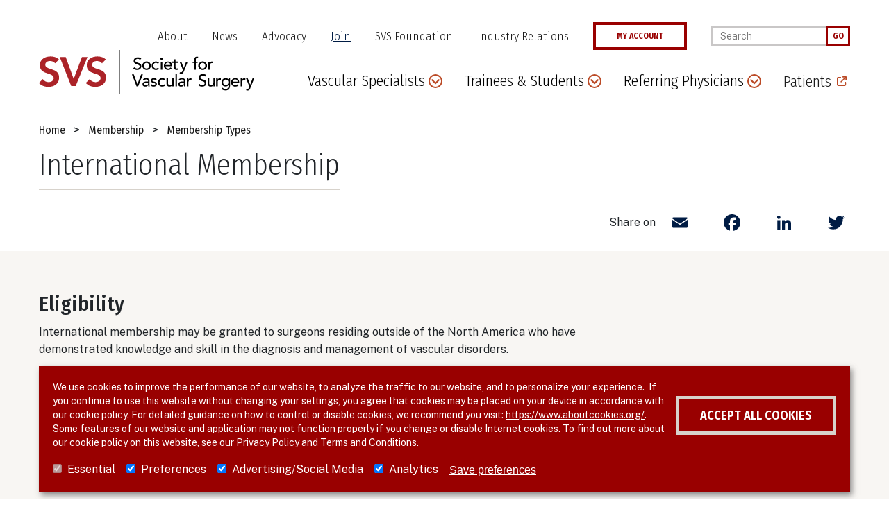

--- FILE ---
content_type: text/html; charset=UTF-8
request_url: https://vascular.org/join/membership-types/international-membership
body_size: 26925
content:
<!DOCTYPE html>
<html lang="en" dir="ltr" prefix="og: https://ogp.me/ns#">
  <head>
    <meta charset="utf-8" />
<meta name="description" content="Eligibility International membership may be granted to surgeons residing outside of the North America who have demonstrated knowledge and skill in the diagnosis and management of vascular disorders. 2026 annual dues for International membership vary based on country, ranging from $192 to $448 USD." />
<link rel="canonical" href="https://vascular.org/join/membership-types/international-membership" />
<meta name="google-site-verification" content="ca-pub-4674463823516216" />
<meta name="Generator" content="Drupal 10 (https://www.drupal.org)" />
<meta name="MobileOptimized" content="width" />
<meta name="HandheldFriendly" content="true" />
<meta name="viewport" content="width=device-width, initial-scale=1.0" />
<style>div#sliding-popup, div#sliding-popup .eu-cookie-withdraw-banner, .eu-cookie-withdraw-tab {background: #990000} div#sliding-popup.eu-cookie-withdraw-wrapper { background: transparent; } #sliding-popup h1, #sliding-popup h2, #sliding-popup h3, #sliding-popup p, #sliding-popup label, #sliding-popup div, .eu-cookie-compliance-more-button, .eu-cookie-compliance-secondary-button, .eu-cookie-withdraw-tab { color: #ffffff;} .eu-cookie-withdraw-tab { border-color: #ffffff;}</style>
<link rel="icon" sizes="192x192" href="themes/_custom/sd/src/images/favicon_io/android-chrome-192x192.png" />
<link rel="icon" sizes="512x512" href="themes/_custom/sd/src/images/favicon_io/android-chrome-512x512.png" />
<link rel="apple-touch-icon-precomposed" sizes="180x180" href="themes/_custom/sd/src/images/favicon_io/apple-touch-icon.png" />
<link rel="icon" sizes="32x32" href="themes/_custom/sd/src/images/favicon_io/favicon-32x32.png" />
<link rel="icon" href="/themes/_custom/sd/favicon.ico" type="image/vnd.microsoft.icon" />
<script src="/sites/default/files/eu_cookie_compliance/eu_cookie_compliance.script.js?t7oqmj" defer></script>
<script>window.a2a_config=window.a2a_config||{};a2a_config.callbacks=[];a2a_config.overlays=[];a2a_config.templates={};</script>

    <title>International Membership | Society for Vascular Surgery</title>
    <link rel="stylesheet" media="all" href="/themes/contrib/stable/css/core/components/progress.module.css?t7oqmj" />
<link rel="stylesheet" media="all" href="/themes/contrib/stable/css/core/components/ajax-progress.module.css?t7oqmj" />
<link rel="stylesheet" media="all" href="/themes/contrib/stable/css/system/components/align.module.css?t7oqmj" />
<link rel="stylesheet" media="all" href="/themes/contrib/stable/css/system/components/fieldgroup.module.css?t7oqmj" />
<link rel="stylesheet" media="all" href="/themes/contrib/stable/css/system/components/container-inline.module.css?t7oqmj" />
<link rel="stylesheet" media="all" href="/themes/contrib/stable/css/system/components/clearfix.module.css?t7oqmj" />
<link rel="stylesheet" media="all" href="/themes/contrib/stable/css/system/components/details.module.css?t7oqmj" />
<link rel="stylesheet" media="all" href="/themes/contrib/stable/css/system/components/hidden.module.css?t7oqmj" />
<link rel="stylesheet" media="all" href="/themes/contrib/stable/css/system/components/item-list.module.css?t7oqmj" />
<link rel="stylesheet" media="all" href="/themes/contrib/stable/css/system/components/js.module.css?t7oqmj" />
<link rel="stylesheet" media="all" href="/themes/contrib/stable/css/system/components/nowrap.module.css?t7oqmj" />
<link rel="stylesheet" media="all" href="/themes/contrib/stable/css/system/components/position-container.module.css?t7oqmj" />
<link rel="stylesheet" media="all" href="/themes/contrib/stable/css/system/components/reset-appearance.module.css?t7oqmj" />
<link rel="stylesheet" media="all" href="/themes/contrib/stable/css/system/components/resize.module.css?t7oqmj" />
<link rel="stylesheet" media="all" href="/themes/contrib/stable/css/system/components/system-status-counter.css?t7oqmj" />
<link rel="stylesheet" media="all" href="/themes/contrib/stable/css/system/components/system-status-report-counters.css?t7oqmj" />
<link rel="stylesheet" media="all" href="/themes/contrib/stable/css/system/components/system-status-report-general-info.css?t7oqmj" />
<link rel="stylesheet" media="all" href="/themes/contrib/stable/css/system/components/tablesort.module.css?t7oqmj" />
<link rel="stylesheet" media="all" href="/themes/contrib/stable/css/media/filter.caption.css?t7oqmj" />
<link rel="stylesheet" media="all" href="/modules/contrib/eu_cookie_compliance/css/eu_cookie_compliance.css?t7oqmj" />
<link rel="stylesheet" media="all" href="/modules/contrib/addtoany/css/addtoany.css?t7oqmj" />
<link rel="stylesheet" media="all" href="/modules/contrib/ckeditor_accordion/css/accordion.frontend.css?t7oqmj" />
<link rel="stylesheet" media="all" href="/modules/contrib/sitewide_alert/css/sitewide_alert.css?t7oqmj" />
<link rel="stylesheet" media="all" href="//fonts.googleapis.com/css2?family=Fira+Sans+Condensed:wght@300;400;500;600&amp;family=Public+Sans:wght@200;300;400;500;600;800&amp;display=swap" />
<link rel="stylesheet" media="all" href="/themes/_custom/sd/dist/css/global.css?t7oqmj" />
<link rel="stylesheet" media="all" href="/themes/contrib/classy/css/components/file.css?t7oqmj" />
<link rel="stylesheet" media="all" href="/themes/contrib/classy/css/components/progress.css?t7oqmj" />

    <script type="application/json" data-drupal-selector="drupal-settings-json">{"path":{"baseUrl":"\/","pathPrefix":"","currentPath":"node\/153","currentPathIsAdmin":false,"isFront":false,"currentLanguage":"en"},"pluralDelimiter":"\u0003","suppressDeprecationErrors":true,"gtag":{"tagId":"","consentMode":false,"otherIds":[],"events":[],"additionalConfigInfo":[]},"ajaxPageState":{"libraries":"[base64]","theme":"sd","theme_token":null},"ajaxTrustedUrl":{"\/search":true},"gtm":{"tagId":null,"settings":{"data_layer":"dataLayer","include_classes":false,"allowlist_classes":"","blocklist_classes":"","include_environment":false,"environment_id":"","environment_token":""},"tagIds":["GTM-T2Q5VVH","GTM-KM75RML8"]},"eu_cookie_compliance":{"cookie_policy_version":"1.0.1","popup_enabled":true,"popup_agreed_enabled":false,"popup_hide_agreed":false,"popup_clicking_confirmation":false,"popup_scrolling_confirmation":false,"popup_html_info":"\u003Cdiv aria-labelledby=\u0022popup-text\u0022  class=\u0022eu-cookie-compliance-banner eu-cookie-compliance-banner-info eu-cookie-compliance-banner--categories\u0022\u003E\n  \u003Cdiv class=\u0022popup-content info eu-cookie-compliance-content\u0022\u003E\n        \u003Cdiv id=\u0022popup-text\u0022 class=\u0022eu-cookie-compliance-message\u0022 role=\u0022document\u0022\u003E\n      \u003Cp\u003EWe use cookies to improve the performance of our website, to analyze the traffic to our website, and to personalize your experience. \u0026nbsp;If you continue to use this website without changing your settings, you agree that cookies may be placed on your device in accordance with our cookie policy. For detailed guidance on how to control or disable cookies, we recommend you visit: \u003Ca href=\u0022https:\/\/www.aboutcookies.org\/\u0022\u003Ehttps:\/\/www.aboutcookies.org\/\u003C\/a\u003E. Some features of our website and application may not function properly if you change or disable Internet cookies. To find out more about our cookie policy on this website, see our \u003Ca data-entity-substitution=\u0022canonical\u0022 data-entity-type=\u0022node\u0022 data-entity-uuid=\u002230d27c29-1587-40af-9b4c-3498b1f44b92\u0022 href=\u0022\/about\/policies\/website\/privacy-policy\u0022 title=\u0022Privacy Policy\u0022\u003EPrivacy Policy\u003C\/a\u003E\u0026nbsp;and\u0026nbsp;\u003Ca data-entity-substitution=\u0022canonical\u0022 data-entity-type=\u0022node\u0022 data-entity-uuid=\u0022403497cd-5fb1-44bd-b91d-9d8c4af19e6c\u0022 href=\u0022\/about\/policies\/website\/terms-and-conditions\u0022 title=\u0022Terms and Conditions\u0022\u003ETerms and Conditions.\u003C\/a\u003E\u003C\/p\u003E\n\n          \u003C\/div\u003E\n\n          \u003Cdiv id=\u0022eu-cookie-compliance-categories\u0022 class=\u0022eu-cookie-compliance-categories\u0022\u003E\n                  \u003Cdiv class=\u0022eu-cookie-compliance-category\u0022\u003E\n            \u003Cdiv\u003E\n              \u003Cinput type=\u0022checkbox\u0022 name=\u0022cookie-categories\u0022 class=\u0022eu-cookie-compliance-category-checkbox\u0022 id=\u0022cookie-category-essential\u0022\n                     value=\u0022essential\u0022\n                      checked                       disabled  \u003E\n              \u003Clabel for=\u0022cookie-category-essential\u0022\u003EEssential\u003C\/label\u003E\n            \u003C\/div\u003E\n                      \u003C\/div\u003E\n                  \u003Cdiv class=\u0022eu-cookie-compliance-category\u0022\u003E\n            \u003Cdiv\u003E\n              \u003Cinput type=\u0022checkbox\u0022 name=\u0022cookie-categories\u0022 class=\u0022eu-cookie-compliance-category-checkbox\u0022 id=\u0022cookie-category-preferences\u0022\n                     value=\u0022preferences\u0022\n                      checked                       \u003E\n              \u003Clabel for=\u0022cookie-category-preferences\u0022\u003EPreferences\u003C\/label\u003E\n            \u003C\/div\u003E\n                      \u003C\/div\u003E\n                  \u003Cdiv class=\u0022eu-cookie-compliance-category\u0022\u003E\n            \u003Cdiv\u003E\n              \u003Cinput type=\u0022checkbox\u0022 name=\u0022cookie-categories\u0022 class=\u0022eu-cookie-compliance-category-checkbox\u0022 id=\u0022cookie-category-advertising_social_media\u0022\n                     value=\u0022advertising_social_media\u0022\n                      checked                       \u003E\n              \u003Clabel for=\u0022cookie-category-advertising_social_media\u0022\u003EAdvertising\/Social Media\u003C\/label\u003E\n            \u003C\/div\u003E\n                      \u003C\/div\u003E\n                  \u003Cdiv class=\u0022eu-cookie-compliance-category\u0022\u003E\n            \u003Cdiv\u003E\n              \u003Cinput type=\u0022checkbox\u0022 name=\u0022cookie-categories\u0022 class=\u0022eu-cookie-compliance-category-checkbox\u0022 id=\u0022cookie-category-analytics\u0022\n                     value=\u0022analytics\u0022\n                      checked                       \u003E\n              \u003Clabel for=\u0022cookie-category-analytics\u0022\u003EAnalytics\u003C\/label\u003E\n            \u003C\/div\u003E\n                      \u003C\/div\u003E\n                          \u003Cdiv class=\u0022eu-cookie-compliance-categories-buttons\u0022\u003E\n            \u003Cbutton type=\u0022button\u0022\n                    class=\u0022eu-cookie-compliance-save-preferences-button \u0022\u003ESave preferences\u003C\/button\u003E\n          \u003C\/div\u003E\n              \u003C\/div\u003E\n    \n    \u003Cdiv id=\u0022popup-buttons\u0022 class=\u0022eu-cookie-compliance-buttons eu-cookie-compliance-has-categories\u0022\u003E\n            \u003Cbutton type=\u0022button\u0022 class=\u0022agree-button eu-cookie-compliance-default-button\u0022\u003EAccept all cookies\u003C\/button\u003E\n              \u003Cbutton type=\u0022button\u0022 class=\u0022eu-cookie-withdraw-button visually-hidden\u0022\u003EWithdraw consent\u003C\/button\u003E\n          \u003C\/div\u003E\n  \u003C\/div\u003E\n\u003C\/div\u003E","use_mobile_message":false,"mobile_popup_html_info":"\u003Cdiv aria-labelledby=\u0022popup-text\u0022  class=\u0022eu-cookie-compliance-banner eu-cookie-compliance-banner-info eu-cookie-compliance-banner--categories\u0022\u003E\n  \u003Cdiv class=\u0022popup-content info eu-cookie-compliance-content\u0022\u003E\n        \u003Cdiv id=\u0022popup-text\u0022 class=\u0022eu-cookie-compliance-message\u0022 role=\u0022document\u0022\u003E\n      \n          \u003C\/div\u003E\n\n          \u003Cdiv id=\u0022eu-cookie-compliance-categories\u0022 class=\u0022eu-cookie-compliance-categories\u0022\u003E\n                  \u003Cdiv class=\u0022eu-cookie-compliance-category\u0022\u003E\n            \u003Cdiv\u003E\n              \u003Cinput type=\u0022checkbox\u0022 name=\u0022cookie-categories\u0022 class=\u0022eu-cookie-compliance-category-checkbox\u0022 id=\u0022cookie-category-essential\u0022\n                     value=\u0022essential\u0022\n                      checked                       disabled  \u003E\n              \u003Clabel for=\u0022cookie-category-essential\u0022\u003EEssential\u003C\/label\u003E\n            \u003C\/div\u003E\n                      \u003C\/div\u003E\n                  \u003Cdiv class=\u0022eu-cookie-compliance-category\u0022\u003E\n            \u003Cdiv\u003E\n              \u003Cinput type=\u0022checkbox\u0022 name=\u0022cookie-categories\u0022 class=\u0022eu-cookie-compliance-category-checkbox\u0022 id=\u0022cookie-category-preferences\u0022\n                     value=\u0022preferences\u0022\n                      checked                       \u003E\n              \u003Clabel for=\u0022cookie-category-preferences\u0022\u003EPreferences\u003C\/label\u003E\n            \u003C\/div\u003E\n                      \u003C\/div\u003E\n                  \u003Cdiv class=\u0022eu-cookie-compliance-category\u0022\u003E\n            \u003Cdiv\u003E\n              \u003Cinput type=\u0022checkbox\u0022 name=\u0022cookie-categories\u0022 class=\u0022eu-cookie-compliance-category-checkbox\u0022 id=\u0022cookie-category-advertising_social_media\u0022\n                     value=\u0022advertising_social_media\u0022\n                      checked                       \u003E\n              \u003Clabel for=\u0022cookie-category-advertising_social_media\u0022\u003EAdvertising\/Social Media\u003C\/label\u003E\n            \u003C\/div\u003E\n                      \u003C\/div\u003E\n                  \u003Cdiv class=\u0022eu-cookie-compliance-category\u0022\u003E\n            \u003Cdiv\u003E\n              \u003Cinput type=\u0022checkbox\u0022 name=\u0022cookie-categories\u0022 class=\u0022eu-cookie-compliance-category-checkbox\u0022 id=\u0022cookie-category-analytics\u0022\n                     value=\u0022analytics\u0022\n                      checked                       \u003E\n              \u003Clabel for=\u0022cookie-category-analytics\u0022\u003EAnalytics\u003C\/label\u003E\n            \u003C\/div\u003E\n                      \u003C\/div\u003E\n                          \u003Cdiv class=\u0022eu-cookie-compliance-categories-buttons\u0022\u003E\n            \u003Cbutton type=\u0022button\u0022\n                    class=\u0022eu-cookie-compliance-save-preferences-button \u0022\u003ESave preferences\u003C\/button\u003E\n          \u003C\/div\u003E\n              \u003C\/div\u003E\n    \n    \u003Cdiv id=\u0022popup-buttons\u0022 class=\u0022eu-cookie-compliance-buttons eu-cookie-compliance-has-categories\u0022\u003E\n            \u003Cbutton type=\u0022button\u0022 class=\u0022agree-button eu-cookie-compliance-default-button\u0022\u003EAccept all cookies\u003C\/button\u003E\n              \u003Cbutton type=\u0022button\u0022 class=\u0022eu-cookie-withdraw-button visually-hidden\u0022\u003EWithdraw consent\u003C\/button\u003E\n          \u003C\/div\u003E\n  \u003C\/div\u003E\n\u003C\/div\u003E","mobile_breakpoint":768,"popup_html_agreed":false,"popup_use_bare_css":false,"popup_height":"auto","popup_width":"100%","popup_delay":1000,"popup_link":"\/about\/policies\/website\/privacy-policy","popup_link_new_window":true,"popup_position":false,"fixed_top_position":true,"popup_language":"en","store_consent":false,"better_support_for_screen_readers":false,"cookie_name":"","reload_page":false,"domain":"","domain_all_sites":false,"popup_eu_only":false,"popup_eu_only_js":false,"cookie_lifetime":100,"cookie_session":0,"set_cookie_session_zero_on_disagree":0,"disagree_do_not_show_popup":false,"method":"categories","automatic_cookies_removal":true,"allowed_cookies":"","withdraw_markup":"\u003Cbutton type=\u0022button\u0022 class=\u0022eu-cookie-withdraw-tab\u0022\u003EPrivacy settings\u003C\/button\u003E\n\u003Cdiv aria-labelledby=\u0022popup-text\u0022 class=\u0022eu-cookie-withdraw-banner\u0022\u003E\n  \u003Cdiv class=\u0022popup-content info eu-cookie-compliance-content\u0022\u003E\n    \u003Cdiv id=\u0022popup-text\u0022 class=\u0022eu-cookie-compliance-message\u0022 role=\u0022document\u0022\u003E\n      \u003Cp\u003EWe use cookies on this site to enhance your user experience\u003C\/p\u003E\n\u003Cp\u003EYou have given your consent for us to set cookies.\u003C\/p\u003E\n\n    \u003C\/div\u003E\n    \u003Cdiv id=\u0022popup-buttons\u0022 class=\u0022eu-cookie-compliance-buttons\u0022\u003E\n      \u003Cbutton type=\u0022button\u0022 class=\u0022eu-cookie-withdraw-button \u0022\u003EWithdraw consent\u003C\/button\u003E\n    \u003C\/div\u003E\n  \u003C\/div\u003E\n\u003C\/div\u003E","withdraw_enabled":false,"reload_options":0,"reload_routes_list":"","withdraw_button_on_info_popup":false,"cookie_categories":["essential","preferences","advertising_social_media","analytics"],"cookie_categories_details":{"essential":{"uuid":"8fdae9cf-e461-472b-8d07-7bd50f894065","langcode":"en","status":true,"dependencies":{"module":["eu_cookie_compliance_gtm"]},"third_party_settings":{"eu_cookie_compliance_gtm":{"gtm_data":{"functionality_storage":"@status","security_storage":"@status"}}},"id":"essential","label":"Essential","description":"","checkbox_default_state":"required","weight":-9},"preferences":{"uuid":"bbdc1658-e24a-4c4b-a9dd-708c35234c63","langcode":"en","status":true,"dependencies":{"module":["eu_cookie_compliance_gtm"]},"third_party_settings":{"eu_cookie_compliance_gtm":{"gtm_data":{"personalization_storage":"@status"}}},"id":"preferences","label":"Preferences","description":"","checkbox_default_state":"checked","weight":-8},"advertising_social_media":{"uuid":"3f5d249e-64ac-4917-8d1b-bd358831221c","langcode":"en","status":true,"dependencies":{"module":["eu_cookie_compliance_gtm"]},"third_party_settings":{"eu_cookie_compliance_gtm":{"gtm_data":{"ad_storage":"@status","ad_user_data":"@status","ad_personalization":"@status"}}},"id":"advertising_social_media","label":"Advertising\/Social Media","description":"","checkbox_default_state":"checked","weight":-7},"analytics":{"uuid":"9cd7d6ca-e6c5-43be-9126-500a752e0334","langcode":"en","status":true,"dependencies":{"module":["eu_cookie_compliance_gtm"]},"third_party_settings":{"eu_cookie_compliance_gtm":{"gtm_data":{"analytics_storage":"@status"}}},"id":"analytics","label":"Analytics","description":"","checkbox_default_state":"checked","weight":-6}},"enable_save_preferences_button":true,"cookie_value_disagreed":"0","cookie_value_agreed_show_thank_you":"1","cookie_value_agreed":"2","containing_element":"body","settings_tab_enabled":false,"olivero_primary_button_classes":"","olivero_secondary_button_classes":"","close_button_action":"close_banner","open_by_default":true,"modules_allow_popup":true,"hide_the_banner":false,"geoip_match":true,"unverified_scripts":["https:\/\/player.vimeo.com\/api\/player.js","https:\/\/www.youtube.com\/iframe_api"]},"ckeditorAccordion":{"accordionStyle":{"collapseAll":1,"keepRowsOpen":0,"animateAccordionOpenAndClose":1,"openTabsWithHash":0,"allowHtmlInTitles":0}},"consent_mode":{"ad_personalization":"granted","ad_storage":"granted","ad_user_data":"granted","analytics_storage":"granted","functionality_storage":"granted","personalization_storage":"granted"},"miniorange_saml":{"base_url":"https:\/\/vascular.org"},"sitewideAlert":{"refreshInterval":240000,"automaticRefresh":true},"user":{"uid":0,"permissionsHash":"405f681e681abfb12fcaf3eb67d563407fe46d65191dff82d5d9ec6d601bec64"}}</script>
<script src="/core/assets/vendor/jquery/jquery.min.js?v=3.7.1"></script>
<script src="/core/assets/vendor/once/once.min.js?v=1.0.1"></script>
<script src="/core/misc/drupalSettingsLoader.js?v=10.5.6"></script>
<script src="/core/misc/drupal.js?v=10.5.6"></script>
<script src="/core/misc/drupal.init.js?v=10.5.6"></script>
<script src="/modules/contrib/consent_mode/js/consent_mode.js?v=1.x"></script>
<script src="/modules/contrib/eu_cookie_compliance/js/eu_cookie_compliance.min.js?v=10.5.6"></script>
<script src="/modules/contrib/eu_cookie_compliance_gtm/js/eu_cookie_compliance_hooks.js?t7oqmj"></script>
<script src="/modules/contrib/google_tag/js/gtag.js?t7oqmj"></script>
<script src="/modules/contrib/google_tag/js/gtm.js?t7oqmj"></script>

  </head>
  <body class="path-node page-node-type-basic-page">
        <a href="#main-content" class="visually-hidden focusable skip-link">
      Skip to main content
    </a>
    <noscript><iframe src="https://www.googletagmanager.com/ns.html?id=GTM-T2Q5VVH"
                  height="0" width="0" style="display:none;visibility:hidden"></iframe></noscript>
<noscript><iframe src="https://www.googletagmanager.com/ns.html?id=GTM-KM75RML8"
                  height="0" width="0" style="display:none;visibility:hidden"></iframe></noscript>
<div data-sitewide-alert></div>
      <div class="dialog-off-canvas-main-canvas" data-off-canvas-main-canvas>
    <div class="site-wrapper ">

      <header class="header">
  <div class="header-wrap">

      <div class="region region-header-top">
    <nav role="navigation" aria-labelledby="block-headerjumplinks-menu" id="block-headerjumplinks" class="block block-menu navigation menu--header-jump-links">
            
  <h2 class="visually-hidden" id="block-headerjumplinks-menu">Header Jump Links</h2>
  

        
              <ul class="menu">
                    <li class="menu-item menu-item--collapsed">
        <a href="/about" data-drupal-link-system-path="node/266">About</a>
              </li>
                <li class="menu-item">
        <a href="/news" data-drupal-link-system-path="node/1367">News</a>
              </li>
                <li class="menu-item menu-item--collapsed">
        <a href="/advocacy" data-drupal-link-system-path="node/280">Advocacy</a>
              </li>
                <li class="menu-item menu-item--collapsed menu-item--active-trail">
        <a href="/join" data-drupal-link-system-path="node/290">Join</a>
              </li>
                <li class="menu-item menu-item--collapsed">
        <a href="/svs-foundation" data-drupal-link-system-path="node/375">SVS Foundation</a>
              </li>
                <li class="menu-item">
        <a href="/about/corporate-partners" data-drupal-link-system-path="node/198">Industry Relations</a>
              </li>
                <li class="menu-item">
        <a href="http://online.vascular.org/svsssa/censsareqauth?p_url=https%3A//online.vascular.org/svsssa/censsaindprofile.display_profile%3Fp_profile_ty%3DINDIVIDUAL_PROFILE">MY ACCOUNT</a>
              </li>
        </ul>
  


  </nav>
<div class="views-exposed-form block block-views block-views-exposed-filter-blocksearch-page-1" data-drupal-selector="views-exposed-form-search-page-1" id="block-exposedformsearchpage-1">
  
    
      <form action="/search" method="get" id="views-exposed-form-search-page-1" accept-charset="UTF-8">
  <div class="form--inline clearfix">
  <div class="js-form-item form-item js-form-type-textfield form-type-textfield js-form-item-search form-item-search">
      <label for="edit-search">Enter your keywords</label>
        <input placeholder="Search" data-drupal-selector="edit-search" type="text" name="search" value="" size="30" maxlength="128" class="form-text" aria-label="Search" />

        </div>
<div class="form-actions js-form-wrapper form-wrapper"><button  data-drupal-selector="edit-submit-search" type="submit" id="edit-submit-search" value="Go" class="button js-form-submit form-submit"><span>Go</span></button>

</div>

</div>

</form>

  </div>

  </div>


    <div class="header-main">
      <div class="site-logo">
        <a href="/" rel="home" alt="SVS Home" aria-label="Link to SVS homepage">
          <svg version="1.1" id="Foreground" xmlns="http://www.w3.org/2000/svg" x="0" y="0" viewBox="58.9 45.8 435.7 89" xml:space="preserve">
  <style>
    .st1{fill:#ab2328}
  </style>
  <path class="st1" d="M91.8 73.1c-2.2-3.2-6.2-4.7-10.3-4.7-4.8 0-9.7 2.2-9.7 7.6 0 11.8 28 5.1 28 26.1 0 12.7-10 18.8-21.6 18.8-7.3 0-14.5-2.2-19.3-8l7.9-7.7c2.6 3.9 7 6.2 11.7 6.2 4.8 0 10.3-2.7 10.3-8.1 0-12.9-28-5.5-28-26.5C60.8 64.6 71.6 59 82.5 59c6.2 0 12.3 1.7 16.9 6.1l-7.6 8zM101.1 60.4h12.1l16.1 44.5 16.6-44.5h11.3l-23.8 58.9h-9.1l-23.2-58.9zM186.7 73.1c-2.2-3.2-6.2-4.7-10.3-4.7-4.8 0-9.7 2.2-9.7 7.6 0 11.8 28 5.1 28 26.1 0 12.7-10 18.8-21.6 18.8-7.3 0-14.5-2.2-19.3-8l7.9-7.7c2.6 3.9 7 6.2 11.7 6.2 4.8 0 10.3-2.7 10.3-8.1 0-12.9-28-5.5-28-26.5 0-12.2 10.8-17.8 21.7-17.8 6.2 0 12.3 1.7 16.9 6.1l-7.6 8z"/>
  <path d="M220.7 45.8h1.9v89h-1.9zM252.6 81c.6.9 1.4 1.6 2.3 2 .9.4 1.9.6 2.9.6.6 0 1.1-.1 1.7-.3.6-.2 1.1-.4 1.6-.8s.9-.8 1.2-1.3c.3-.5.4-1.1.4-1.8 0-.9-.3-1.7-.9-2.2s-1.3-.9-2.2-1.2c-.9-.3-1.9-.7-2.9-1-1-.3-2-.7-2.9-1.3-.9-.6-1.6-1.3-2.2-2.2-.6-.9-.9-2.2-.9-3.8 0-.7.2-1.5.5-2.3.3-.8.8-1.5 1.5-2.2s1.5-1.2 2.6-1.7c1-.4 2.3-.7 3.8-.7 1.3 0 2.6.2 3.8.6 1.2.4 2.3 1.1 3.2 2.2l-2.7 2.5c-.4-.6-1-1.2-1.8-1.6-.8-.4-1.6-.6-2.6-.6-.9 0-1.7.1-2.3.4s-1.1.6-1.5.9c-.4.4-.6.8-.8 1.2-.1.4-.2.8-.2 1.2 0 1 .3 1.8.9 2.4.6.6 1.3 1 2.2 1.3.9.3 1.9.7 2.9.9 1 .3 2 .7 2.9 1.2.9.5 1.6 1.2 2.2 2s.9 2 .9 3.5c0 1.2-.2 2.2-.7 3.2-.4.9-1.1 1.7-1.8 2.4-.8.6-1.7 1.1-2.7 1.5-1 .3-2.1.5-3.3.5-1.6 0-3.1-.3-4.5-.8-1.4-.6-2.5-1.4-3.4-2.6l2.8-2.1zM268.1 77.9c0-1.2.2-2.3.7-3.4.5-1 1.1-1.9 1.9-2.7.8-.8 1.7-1.4 2.8-1.9 1.1-.5 2.2-.7 3.4-.7s2.4.2 3.4.7c1.1.4 2 1.1 2.8 1.9.8.8 1.4 1.7 1.9 2.7.5 1 .7 2.2.7 3.4s-.2 2.3-.7 3.4c-.4 1.1-1.1 2-1.9 2.7-.8.8-1.7 1.4-2.8 1.8-1.1.5-2.2.7-3.4.7s-2.4-.2-3.4-.7c-1.1-.4-2-1.1-2.8-1.8-.8-.8-1.4-1.7-1.9-2.7-.5-1.1-.7-2.2-.7-3.4zm3.3 0c0 .8.1 1.6.4 2.3.3.7.6 1.3 1.1 1.8.5.5 1 .9 1.7 1.2.7.3 1.4.4 2.2.4.8 0 1.6-.1 2.2-.4.7-.3 1.2-.7 1.7-1.2s.8-1.1 1.1-1.8c.3-.7.4-1.5.4-2.3s-.1-1.6-.4-2.3c-.3-.7-.6-1.3-1.1-1.8-.5-.5-1-.9-1.7-1.2-.7-.3-1.4-.4-2.2-.4-.8 0-1.6.1-2.2.4-.7.3-1.2.7-1.7 1.2s-.8 1.1-1.1 1.8c-.3.7-.4 1.5-.4 2.3zM299.7 74c-.6-.6-1.2-1.1-1.8-1.4-.6-.3-1.4-.5-2.3-.5-.9 0-1.6.2-2.2.5-.6.3-1.2.7-1.6 1.3s-.8 1.2-1 1.9c-.2.7-.3 1.4-.3 2.2 0 .8.1 1.5.4 2.2.3.7.6 1.3 1.1 1.8.5.5 1 .9 1.7 1.2.6.3 1.4.4 2.2.4.9 0 1.6-.2 2.2-.5.6-.3 1.2-.8 1.7-1.4L302 84c-.8.9-1.7 1.5-2.8 1.9-1.1.4-2.2.6-3.4.6-1.3 0-2.4-.2-3.5-.6-1-.4-2-1-2.7-1.7-.8-.7-1.3-1.6-1.8-2.7s-.6-2.2-.6-3.5.2-2.4.6-3.5c.4-1.1 1-2 1.7-2.7.8-.8 1.6-1.4 2.7-1.8 1-.4 2.2-.6 3.5-.6 1.2 0 2.3.2 3.4.6s2 1.1 2.9 2l-2.3 2zM304.8 63.8c0-.6.2-1.2.7-1.6.5-.4 1-.7 1.6-.7.6 0 1.2.2 1.6.7.5.5.7 1 .7 1.6 0 .6-.2 1.2-.7 1.6-.4.5-1 .7-1.6.7-.6 0-1.2-.2-1.6-.7-.5-.4-.7-1-.7-1.6zm.7 5.9h3.1v16.4h-3.1V69.7zM315.2 79c0 .7.2 1.4.5 2s.7 1.1 1.2 1.5c.5.4 1.1.7 1.8 1 .7.2 1.4.3 2.1.3 1 0 1.8-.2 2.5-.7.7-.5 1.4-1 2-1.8l2.4 1.8c-1.7 2.2-4.2 3.4-7.3 3.4-1.3 0-2.5-.2-3.5-.7s-1.9-1-2.7-1.8c-.7-.8-1.3-1.7-1.7-2.7-.4-1-.6-2.2-.6-3.4s.2-2.4.6-3.4c.4-1 1-2 1.8-2.7.7-.8 1.6-1.4 2.7-1.8 1-.4 2.2-.7 3.4-.7 1.5 0 2.7.3 3.7.8s1.8 1.2 2.5 2c.6.8 1.1 1.7 1.4 2.8s.4 2.1.4 3.1v1h-13.2zm9.8-2.5c0-.7-.1-1.3-.3-1.9-.2-.6-.5-1.1-.9-1.5-.4-.4-.9-.8-1.5-1s-1.3-.4-2.1-.4-1.5.1-2.1.4-1.2.7-1.6 1.1c-.4.5-.8 1-1 1.5s-.4 1.1-.4 1.7h9.9zM340.1 72.4h-4.5v8.8c0 .4.1.9.3 1.2s.4.6.7.9c.3.2.8.3 1.4.3.4 0 .8 0 1.1-.1.4-.1.7-.2 1.1-.4v2.8c-.4.2-.8.4-1.4.4-.6.1-1 .1-1.4.1-1.2 0-2.1-.2-2.8-.5-.7-.3-1.1-.8-1.5-1.3s-.5-1.1-.6-1.8-.1-1.3-.1-2v-8.5h-3.6v-2.7h3.6V65h3.1v4.6h4.5v2.8zM343.5 69.7h3.6l4.9 12.8h.1l4.7-12.8h3.3l-7.8 19.9c-.3.7-.6 1.4-.9 2-.3.6-.7 1.1-1.1 1.5-.4.4-.9.7-1.5 1s-1.3.3-2.2.3c-.5 0-.9 0-1.4-.1-.5-.1-.9-.2-1.4-.4l.4-2.8c.6.3 1.2.4 1.9.4.5 0 .9-.1 1.2-.2.3-.1.6-.3.9-.6s.4-.5.6-.8.3-.7.5-1.1l1-2.6-6.8-16.5zM373.4 72.4h-3.5v-2.7h3.5V66c0-2.2.4-3.8 1.3-4.9.8-1.1 2.3-1.6 4.3-1.6h1.1c.4 0 .8.1 1.2.2l-.3 2.8c-.3-.1-.6-.2-.9-.2-.3 0-.6-.1-.9-.1-.6 0-1 .1-1.4.3-.3.2-.6.4-.8.7-.2.3-.3.7-.4 1.2-.1.5-.1 1-.1 1.5v3.8h3.7v2.7h-3.7v13.7h-3.1V72.4zM381.5 77.9c0-1.2.2-2.3.7-3.4.5-1 1.1-1.9 1.9-2.7.8-.8 1.7-1.4 2.8-1.9 1.1-.5 2.2-.7 3.4-.7s2.4.2 3.4.7c1.1.4 2 1.1 2.8 1.9.8.8 1.4 1.7 1.9 2.7.5 1 .7 2.2.7 3.4s-.2 2.3-.7 3.4c-.4 1.1-1.1 2-1.9 2.7-.8.8-1.7 1.4-2.8 1.8-1.1.5-2.2.7-3.4.7s-2.4-.2-3.4-.7c-1.1-.4-2-1.1-2.8-1.8-.8-.8-1.4-1.7-1.9-2.7-.5-1.1-.7-2.2-.7-3.4zm3.3 0c0 .8.1 1.6.4 2.3.3.7.6 1.3 1.1 1.8.5.5 1 .9 1.7 1.2.7.3 1.4.4 2.2.4.8 0 1.6-.1 2.2-.4.7-.3 1.2-.7 1.7-1.2s.8-1.1 1.1-1.8c.3-.7.4-1.5.4-2.3s-.1-1.6-.4-2.3c-.3-.7-.6-1.3-1.1-1.8-.5-.5-1-.9-1.7-1.2-.7-.3-1.4-.4-2.2-.4-.8 0-1.6.1-2.2.4-.7.3-1.2.7-1.7 1.2s-.8 1.1-1.1 1.8c-.3.7-.4 1.5-.4 2.3zM401.4 69.7h3.1v2.5h.1c.2-.4.5-.8.8-1.2.3-.4.7-.7 1.2-.9.4-.3.9-.5 1.4-.6.5-.1 1-.2 1.5-.2s1 .1 1.4.2l-.1 3.4c-.3-.1-.5-.1-.8-.2-.3 0-.5-.1-.8-.1-1.5 0-2.7.4-3.5 1.3s-1.2 2.2-1.2 4v8.2h-3.1V69.7zM247.2 95.6h3.8l7.2 19.9h.1l7.5-19.9h3.6l-9.7 24.5h-3.1l-9.4-24.5zM269.6 105.7c.9-.8 1.9-1.4 3-1.8s2.3-.6 3.5-.6c1.2 0 2.2.2 3.1.4.9.3 1.6.7 2.1 1.2.6.5 1 1.1 1.2 1.7.3.7.4 1.3.4 2.1v10c0 .5.1.9.1 1.4h-2.8c-.1-.8-.1-1.7-.1-2.5h-.1c-.7 1.1-1.5 1.8-2.5 2.2-.9.4-2 .7-3.3.7-.8 0-1.5-.1-2.2-.3-.7-.2-1.3-.5-1.8-.9s-.9-.9-1.2-1.5-.5-1.3-.5-2.1c0-1.1.2-1.9.7-2.7.5-.7 1.1-1.3 1.9-1.7.8-.5 1.8-.8 2.9-1 1.1-.2 2.3-.3 3.5-.3h2.3v-.7c0-.4-.1-.8-.2-1.2-.2-.4-.4-.8-.7-1.1-.3-.3-.7-.6-1.2-.8-.5-.2-1.1-.3-1.7-.3-.6 0-1.1.1-1.6.2-.4.1-.9.3-1.2.4-.4.2-.7.4-1 .6s-.6.4-.9.7l-1.7-2.1zm8.8 6.5c-.7 0-1.5 0-2.3.1-.8.1-1.5.2-2.1.5-.6.2-1.2.6-1.6 1s-.6.9-.6 1.6c0 .9.3 1.6 1 2 .6.4 1.5.6 2.6.6.9 0 1.6-.1 2.2-.4.6-.3 1.1-.7 1.5-1.1.4-.5.6-1 .8-1.5.2-.6.2-1.1.2-1.7v-1h-1.7zM294.8 107.8c-.4-.5-.8-.8-1.4-1.2s-1.2-.5-2-.5c-.7 0-1.4.2-1.9.5s-.8.8-.8 1.4c0 .5.2.9.5 1.2.3.3.7.5 1.1.7.4.2.9.3 1.4.4s.9.2 1.2.2c.7.2 1.3.4 1.9.6s1.1.5 1.5.9c.4.4.8.8 1 1.3.2.5.4 1.2.4 1.9 0 .9-.2 1.7-.6 2.4-.4.7-.9 1.2-1.5 1.6-.6.4-1.3.7-2.1.9-.8.2-1.6.3-2.4.3-1.4 0-2.6-.2-3.6-.6-1-.4-1.9-1.2-2.8-2.3l2.4-1.9c.5.5 1.1 1 1.7 1.3.6.4 1.4.6 2.3.6.4 0 .8 0 1.2-.1.4-.1.8-.2 1.1-.4.3-.2.6-.4.8-.7.2-.3.3-.6.3-.9 0-.5-.1-.8-.4-1.1s-.6-.5-1-.7-.8-.3-1.3-.4l-1.2-.3c-.7-.2-1.3-.3-1.9-.6-.6-.2-1.1-.5-1.6-.8-.5-.3-.8-.8-1.1-1.3-.3-.5-.4-1.2-.4-2 0-.9.2-1.6.5-2.2.4-.6.8-1.2 1.4-1.6.6-.4 1.3-.7 2-.9.8-.2 1.5-.3 2.3-.3 1.1 0 2.2.2 3.2.6 1 .4 1.8 1.1 2.4 2.1l-2.6 1.9zM312.4 108c-.6-.6-1.2-1.1-1.8-1.4-.6-.3-1.4-.5-2.3-.5-.9 0-1.6.2-2.2.5-.6.3-1.2.7-1.6 1.3s-.8 1.2-1 1.9c-.2.7-.3 1.4-.3 2.2 0 .8.1 1.5.4 2.2.3.7.6 1.3 1.1 1.8.5.5 1 .9 1.7 1.2.6.3 1.4.4 2.2.4.9 0 1.6-.2 2.2-.5.6-.3 1.2-.8 1.7-1.4l2.2 2.2c-.8.9-1.7 1.5-2.8 1.9-1.1.4-2.2.6-3.4.6-1.3 0-2.4-.2-3.5-.6-1-.4-2-1-2.7-1.7-.8-.7-1.3-1.6-1.8-2.7s-.6-2.2-.6-3.5.2-2.4.6-3.5c.4-1.1 1-2 1.7-2.7.8-.8 1.6-1.4 2.7-1.8 1-.4 2.2-.6 3.5-.6 1.2 0 2.3.2 3.4.6s2 1.1 2.9 2l-2.3 2.1zM331.8 120.1h-3.1v-2.5h-.1c-.4.9-1.1 1.6-2 2.1-1 .5-2.1.8-3.4.8-.8 0-1.6-.1-2.3-.4-.7-.2-1.3-.6-1.9-1.1-.5-.5-1-1.2-1.3-2s-.5-1.7-.5-2.8v-10.6h3.1v9.7c0 .8.1 1.4.3 2 .2.5.5 1 .8 1.3.3.3.7.6 1.2.7.4.2.9.2 1.4.2.6 0 1.2-.1 1.8-.3.6-.2 1-.5 1.5-1 .4-.4.7-1 1-1.7.2-.7.3-1.5.3-2.5v-8.4h3.1v16.5zM335.3 93.9h3.1v26.2h-3.1V93.9zM342 105.7c.9-.8 1.9-1.4 3-1.8s2.3-.6 3.5-.6c1.2 0 2.2.2 3.1.4.9.3 1.6.7 2.1 1.2.6.5 1 1.1 1.2 1.7.3.7.4 1.3.4 2.1v10c0 .5.1.9.1 1.4h-2.8c-.1-.8-.1-1.7-.1-2.5h-.1c-.7 1.1-1.5 1.8-2.5 2.2-.9.4-2 .7-3.3.7-.8 0-1.5-.1-2.2-.3-.7-.2-1.3-.5-1.8-.9s-.9-.9-1.2-1.5-.5-1.3-.5-2.1c0-1.1.2-1.9.7-2.7.5-.7 1.1-1.3 1.9-1.7.8-.5 1.8-.8 2.9-1 1.1-.2 2.3-.3 3.5-.3h2.3v-.7c0-.4-.1-.8-.2-1.2-.2-.4-.4-.8-.7-1.1-.3-.3-.7-.6-1.2-.8-.5-.2-1.1-.3-1.7-.3-.6 0-1.1.1-1.6.2-.4.1-.9.3-1.2.4-.4.2-.7.4-1 .6s-.6.4-.9.7l-1.7-2.1zm8.8 6.5c-.7 0-1.5 0-2.3.1-.8.1-1.5.2-2.1.5-.6.2-1.2.6-1.6 1s-.6.9-.6 1.6c0 .9.3 1.6 1 2 .6.4 1.5.6 2.6.6.9 0 1.6-.1 2.2-.4.6-.3 1.1-.7 1.5-1.1.4-.5.6-1 .8-1.5.2-.6.2-1.1.2-1.7v-1h-1.7zM358.4 103.7h3.1v2.5h.1c.2-.4.5-.8.8-1.2.3-.4.7-.7 1.2-.9.4-.3.9-.5 1.4-.6.5-.1 1-.2 1.5-.2s1 .1 1.4.2l-.1 3.4c-.3-.1-.5-.1-.8-.2-.3 0-.5-.1-.8-.1-1.5 0-2.7.4-3.5 1.3s-1.2 2.2-1.2 4v8.2h-3.1v-16.4zM384.3 115c.6.9 1.4 1.6 2.3 2 .9.4 1.9.6 2.9.6.6 0 1.1-.1 1.7-.3.6-.2 1.1-.4 1.6-.8s.9-.8 1.2-1.3c.3-.5.4-1.1.4-1.8 0-.9-.3-1.7-.9-2.2s-1.3-.9-2.2-1.2c-.9-.3-1.9-.7-2.9-1-1-.3-2-.7-2.9-1.3-.9-.6-1.6-1.3-2.2-2.2-.6-.9-.9-2.2-.9-3.8 0-.7.2-1.5.5-2.3.3-.8.8-1.5 1.5-2.2s1.5-1.2 2.6-1.7c1-.4 2.3-.7 3.8-.7 1.3 0 2.6.2 3.8.6 1.2.4 2.3 1.1 3.2 2.2l-2.7 2.5c-.4-.6-1-1.2-1.8-1.6-.8-.4-1.6-.6-2.6-.6-.9 0-1.7.1-2.3.4s-1.1.6-1.5.9c-.4.4-.6.8-.8 1.2-.1.4-.2.8-.2 1.2 0 1 .3 1.8.9 2.4.6.6 1.3 1 2.2 1.3.9.3 1.9.7 2.9.9 1 .3 2 .7 2.9 1.2.9.5 1.6 1.2 2.2 2s.9 2 .9 3.5c0 1.2-.2 2.2-.7 3.2-.4.9-1.1 1.7-1.8 2.4-.8.6-1.7 1.1-2.7 1.5-1 .3-2.1.5-3.3.5-1.6 0-3.1-.3-4.5-.8-1.4-.6-2.5-1.4-3.4-2.6l2.8-2.1zM415.1 120.1H412v-2.5h-.1c-.4.9-1.1 1.6-2 2.1-1 .5-2.1.8-3.4.8-.8 0-1.6-.1-2.3-.4-.7-.2-1.3-.6-1.9-1.1-.5-.5-1-1.2-1.3-2s-.5-1.7-.5-2.8v-10.6h3.1v9.7c0 .8.1 1.4.3 2 .2.5.5 1 .8 1.3.3.3.7.6 1.2.7.4.2.9.2 1.4.2.6 0 1.2-.1 1.8-.3.6-.2 1-.5 1.5-1 .4-.4.7-1 1-1.7.2-.7.3-1.5.3-2.5v-8.4h3.1v16.5zM417.6 103.7h3.1v2.5h.1c.2-.4.5-.8.8-1.2.3-.4.7-.7 1.2-.9.4-.3.9-.5 1.4-.6.5-.1 1-.2 1.5-.2s1 .1 1.4.2l-.1 3.4c-.3-.1-.5-.1-.8-.2-.3 0-.5-.1-.8-.1-1.5 0-2.7.4-3.5 1.3s-1.2 2.2-1.2 4v8.2h-3.1v-16.4zM445.5 119.9c0 1.2-.2 2.4-.6 3.4s-1 1.9-1.8 2.7-1.7 1.3-2.8 1.7c-1.1.4-2.3.6-3.7.6-1.6 0-3-.2-4.3-.7-1.3-.4-2.5-1.2-3.7-2.3l2.1-2.6c.8.9 1.7 1.5 2.6 2 .9.5 2 .7 3.2.7 1.2 0 2.1-.2 2.9-.5.8-.3 1.4-.8 1.8-1.3.5-.5.8-1.1 1-1.8.2-.7.3-1.4.3-2.1v-2.4h-.1c-.6 1-1.4 1.7-2.4 2.2-1 .5-2.1.7-3.2.7-1.2 0-2.3-.2-3.3-.6s-1.9-1-2.6-1.8c-.7-.7-1.3-1.6-1.7-2.7s-.6-2.1-.6-3.3.2-2.3.6-3.4c.4-1 1-2 1.7-2.8s1.6-1.4 2.6-1.8c1-.4 2.2-.7 3.4-.7 1.1 0 2.2.2 3.2.7 1 .5 1.9 1.2 2.5 2h.1v-2.4h3.1v16.5zm-8.5-13.7c-.8 0-1.6.1-2.2.4-.7.3-1.2.7-1.7 1.2s-.8 1.1-1.1 1.8c-.3.7-.4 1.5-.4 2.3 0 1.7.5 3 1.5 4s2.3 1.5 3.9 1.5c1.7 0 3-.5 3.9-1.5 1-1 1.5-2.3 1.5-4 0-.8-.1-1.6-.4-2.3-.3-.7-.6-1.3-1.1-1.8-.5-.5-1-.9-1.7-1.2-.6-.3-1.4-.4-2.2-.4zM451.1 113c0 .7.2 1.4.5 2s.7 1.1 1.2 1.5c.5.4 1.1.7 1.8 1 .7.2 1.4.3 2.1.3 1 0 1.8-.2 2.5-.7.7-.5 1.4-1 2-1.8l2.4 1.8c-1.7 2.2-4.2 3.4-7.3 3.4-1.3 0-2.5-.2-3.5-.7s-1.9-1-2.7-1.8c-.7-.8-1.3-1.7-1.7-2.7-.4-1-.6-2.2-.6-3.4s.2-2.4.6-3.4c.4-1 1-2 1.8-2.7.7-.8 1.6-1.4 2.7-1.8 1-.4 2.2-.7 3.4-.7 1.5 0 2.7.3 3.7.8s1.8 1.2 2.5 2c.6.8 1.1 1.7 1.4 2.8s.4 2.1.4 3.1v1.1h-13.2zm9.8-2.5c0-.7-.1-1.3-.3-1.9-.2-.6-.5-1.1-.9-1.5-.4-.4-.9-.8-1.5-1s-1.3-.4-2.1-.4-1.5.1-2.1.4-1.2.7-1.6 1.1c-.4.5-.8 1-1 1.5s-.4 1.1-.4 1.7h9.9zM467.2 103.7h3.1v2.5h.1c.2-.4.5-.8.8-1.2.3-.4.7-.7 1.2-.9.4-.3.9-.5 1.4-.6.5-.1 1-.2 1.5-.2s1 .1 1.4.2l-.1 3.4c-.3-.1-.5-.1-.8-.2-.3 0-.5-.1-.8-.1-1.5 0-2.7.4-3.5 1.3s-1.2 2.2-1.2 4v8.2h-3.1v-16.4zM478 103.7h3.6l4.9 12.8h.1l4.7-12.8h3.3l-7.8 19.9c-.3.7-.6 1.4-.9 2-.3.6-.7 1.1-1.1 1.5-.4.4-.9.7-1.5 1s-1.3.3-2.2.3c-.5 0-.9 0-1.4-.1-.5-.1-.9-.2-1.4-.4l.4-2.8c.6.3 1.2.4 1.9.4.5 0 .9-.1 1.2-.2.3-.1.6-.3.9-.6s.4-.5.6-.8.3-.7.5-1.1l1-2.6-6.8-16.5z"/>
</svg>

        </a>
      </div>

      <div class="primary-nav-wrap">
        <div class="primary-nav">
            <div class="region region-header">
    <nav role="navigation" aria-labelledby="block-mainnavigation-menu" id="block-mainnavigation" class="block block-menu navigation menu--main">
            
  <h2 class="visually-hidden" id="block-mainnavigation-menu">Main navigation</h2>
  

        
                <ul data-region="header" class="primary-nav-list">
                                                <li  class="menu-item primary-nav-item menu-item--expanded">
                      <button class="js-toggle-dropdown-menu">
              <span>Vascular Specialists</span>
              <i class="fas fa-chevron-down"></i>
            </button>
          
                                                <div class="dropdown-wrap">
      <ul class="dropdown-menu">
                  <li class="menu-item--overview"><a href="/vascular-specialists" data-drupal-link-system-path="node/51">Vascular Specialists Overview</a></li>
                                            <li  class="menu-item menu-item--expanded">
                      <span class="dropdown-link-wrap">
              <a href="/vascular-specialists/education-and-meetings">Education and Meetings</a>
              <button class="js-toggle-sub-menu"><i class="fas fa-chevron-down"></i></button>
            </span>
          
                                                <ul class="sub-menu">
                                                <li  class="menu-item">
                      <a href="https://vascular.org/vam-2026">Vascular Annual Meeting </a>
          
                            </li>
                                      <li  class="menu-item">
                      <a href="/vascular-specialists/education-and-meetings/cme-credit-process-update" data-drupal-link-system-path="node/1464">CME Credit Process Update</a>
          
                            </li>
                                      <li  class="menu-item menu-item--collapsed">
                      <a href="/vascular-specialists/education-and-meetings/meetings" data-drupal-link-system-path="node/272">Meetings</a>
          
                            </li>
                                      <li  class="menu-item">
                      <a href="https://svsondemand.vascular.org/">SVS VascuLearn</a>
          
                            </li>
                                      <li  class="menu-item menu-item--collapsed">
                      <a href="/vascular-specialists/education-and-meetings/leadership-development-program" data-drupal-link-system-path="node/179">Leadership Development Program</a>
          
                            </li>
                                      <li  class="menu-item">
                      <a href="/vascular-specialists/education-and-meetings/meetings/2026-vascular-research-initiatives-conference" data-drupal-link-system-path="node/1993">Vascular Research Initiatives Conference (VRIC)</a>
          
                            </li>
                                      <li  class="menu-item menu-item--collapsed">
                      <a href="/vascular-specialists/education-and-meetings/vesap5">VESAP</a>
          
                            </li>
                                      <li  class="menu-item">
                      <a href="/vascular-specialists/education-and-meetings/wound-care-curriculum" data-drupal-link-system-path="node/1851">Wound Care Curriculum</a>
          
                            </li>
                                      <li  class="menu-item">
                      <a href="/vascular-specialists/education-and-meetings/coding-reimbursement-workshops" data-drupal-link-system-path="node/1973">Coding &amp; Reimbursement Workshops</a>
          
                            </li>
                                      <li  class="menu-item">
                      <a href="https://www.us.elsevierhealth.com/rutherfords-vascular-surgery-and-endovascular-therapy-2-volume-set-9780323775571.html?nosto=nosto-page-search1">Rutherford’s Vascular Surgery</a>
          
                            </li>
                                      <li  class="menu-item">
                      <a href="https://www.audiblebleeding.com/">Audible Bleeding Podcast</a>
          
                            </li>
          </ul>
      
                  </li>
                                      <li  class="menu-item menu-item--expanded">
                      <span class="dropdown-link-wrap">
              <a href="/vascular-specialists/practice-and-quality">Practice and Quality</a>
              <button class="js-toggle-sub-menu"><i class="fas fa-chevron-down"></i></button>
            </span>
          
                                                <ul class="sub-menu">
                                                  <li class="sub-group">
  <div class="field field--name-field-sub-heading field--type-string field--label-visually_hidden">
    <div class="field__label visually-hidden">Sub Heading</div>
              <div class="field__item">Clinical Quality</div>
          </div>
</li>
                <li  class="menu-item menu-item--collapsed">
                      <a href="/vascular-specialists/practice-and-quality/clinical-guidelines/clinical-guidelines-and-reporting-2" data-drupal-link-system-path="node/293">Clinical Guidelines</a>
          
                            </li>
                                      <li  class="menu-item menu-item--collapsed">
                      <a href="/vascular-specialists/practice-and-quality/quality" data-drupal-link-system-path="node/1328">Quality</a>
          
                            </li>
                                      <li  class="menu-item">
                      <a href="/vascular-specialists/practice-and-quality/national-quality-verification-program-vascular-care" data-drupal-link-system-path="node/1451">National Quality Verification Program for Vascular Care</a>
          
                            </li>
                                      <li  class="menu-item">
                      <a href="/vascular-specialists/practice-and-quality/pediatric-vascular-inititative" data-drupal-link-system-path="node/1697">SVS-APSA Pediatric Vascular Initiative</a>
          
                            </li>
                                      <li  class="menu-item">
                      <a href="/pmg" title="Management Guide on the Perioperative Care of Patients with Vascular Disease" data-drupal-link-system-path="node/1429">Perioperative Management Guide</a>
          
                            </li>
                                      <li  class="menu-item menu-item--collapsed">
                      <a href="/vascular-specialists/practice-and-quality/vascular-quality-initiative" data-drupal-link-system-path="node/184">Vascular Quality Initiative</a>
          
                            </li>
                                        <li class="sub-group">
  <div class="field field--name-field-sub-heading field--type-string field--label-visually_hidden">
    <div class="field__label visually-hidden">Sub Heading</div>
              <div class="field__item">Practice Administration</div>
          </div>
</li>
                <li  class="menu-item">
                      <a href="/vascular-specialists/practice-and-quality/practice-tools" data-drupal-link-system-path="node/325">Practice Tools</a>
          
                            </li>
                                      <li  class="menu-item">
                      <a href="/vascular-specialists/practice-and-quality/svs-compensation-study" data-drupal-link-system-path="node/1516">SVS Compensation Study</a>
          
                            </li>
                                      <li  class="menu-item">
                      <a href="/vascular-specialists/practice-management/valuation" data-drupal-link-system-path="node/175">Valuation</a>
          
                            </li>
          </ul>
      
                  </li>
                                      <li  class="menu-item menu-item--expanded">
                      <span class="dropdown-link-wrap">
              <a href="/vascular-specialists/research">Research</a>
              <button class="js-toggle-sub-menu"><i class="fas fa-chevron-down"></i></button>
            </span>
          
                                                <ul class="sub-menu">
                                                <li  class="menu-item menu-item--collapsed">
                      <a href="/vascular-specialists/research/journals" data-drupal-link-system-path="node/295">Journals</a>
          
                            </li>
                                      <li  class="menu-item menu-item--collapsed">
                      <a href="/vascular-specialists/research/basic-transitional" data-drupal-link-system-path="node/203">Basic &amp; Transitional</a>
          
                            </li>
                                      <li  class="menu-item">
                      <a href="/vascular-specialists/research/grants-funding" data-drupal-link-system-path="node/178">Grants &amp; Funding</a>
          
                            </li>
                                      <li  class="menu-item menu-item--collapsed">
                      <a href="/vascular-specialists/research/clinical-research" data-drupal-link-system-path="node/296">Clinical Research</a>
          
                            </li>
          </ul>
      
                  </li>
                                      <li  class="menu-item menu-item--expanded">
                      <span class="dropdown-link-wrap">
              <a href="/vascular-specialists/networking">Networking</a>
              <button class="js-toggle-sub-menu"><i class="fas fa-chevron-down"></i></button>
            </span>
          
                                                <ul class="sub-menu">
                                                <li  class="menu-item">
                      <a href="https://svsconnect.vascular.org/home">SVSConnect</a>
          
                            </li>
                                      <li  class="menu-item">
                      <a href="/vascular-specialists/networking/affiliated-organizations" data-drupal-link-system-path="node/144">Affiliated Organizations</a>
          
                            </li>
                                      <li  class="menu-item menu-item--collapsed">
                      <a href="/vascular-specialists/networking/international-chapters" data-drupal-link-system-path="node/145">International Chapters</a>
          
                            </li>
                                      <li  class="menu-item">
                      <a href="/vascular-specialists/networking/app-section" data-drupal-link-system-path="node/207">Advanced Practice Providers Section</a>
          
                            </li>
                                      <li  class="menu-item menu-item--collapsed">
                      <a href="/vascular-specialists/networking/young-surgeons-section" data-drupal-link-system-path="node/298">Young Surgeons Section</a>
          
                            </li>
                                      <li  class="menu-item">
                      <a href="/vascular-specialists/networking/arab-american-vascular-surgeons-section" data-drupal-link-system-path="node/1985">Arab American Vascular Surgeons Section</a>
          
                            </li>
                                      <li  class="menu-item">
                      <a href="/vascular-specialists/networking/svs-senior-section" data-drupal-link-system-path="node/1858">SVS Senior Section</a>
          
                            </li>
                                      <li  class="menu-item">
                      <a href="/vascular-specialists/networking/svs-womens-section" data-drupal-link-system-path="node/341">SVS Women&#039;s Section</a>
          
                            </li>
                                      <li  class="menu-item">
                      <a href="/vascular-specialists/networking/section-ambulatory-vascular-care" data-drupal-link-system-path="node/1780">Section on Ambulatory Vascular Care</a>
          
                            </li>
                                      <li  class="menu-item">
                      <a href="/vascular-specialists/networking/section-pediatric-vascular-care" data-drupal-link-system-path="node/1986">Section on Pediatric Vascular Care</a>
          
                            </li>
          </ul>
      
                  </li>
                                      <li  class="menu-item menu-item--expanded">
                      <span class="dropdown-link-wrap">
              <a href="/vascular-specialists/careers">Careers</a>
              <button class="js-toggle-sub-menu"><i class="fas fa-chevron-down"></i></button>
            </span>
          
                                                <ul class="sub-menu">
                                                <li  class="menu-item">
                      <a href="https://svs.careerwebsite.com/home/index.cfm?site_id=769">Job Bank</a>
          
                            </li>
                                      <li  class="menu-item menu-item--collapsed">
                      <a href="/vascular-specialists/careers/awards-scholarships" data-drupal-link-system-path="node/333">Awards &amp; Scholarships</a>
          
                            </li>
          </ul>
      
                  </li>
          </ul>
        </div>
      
                  </li>
                                      <li  class="menu-item primary-nav-item menu-item--expanded">
                      <button class="js-toggle-dropdown-menu">
              <span>Trainees &amp; Students</span>
              <i class="fas fa-chevron-down"></i>
            </button>
          
                                                <div class="dropdown-wrap">
      <ul class="dropdown-menu">
                  <li class="menu-item--overview"><a href="/trainees-students" data-drupal-link-system-path="node/53">Trainees &amp; Students Overview</a></li>
                                            <li  class="menu-item menu-item--expanded">
                      <span class="dropdown-link-wrap">
              <a href="/trainees-students/training">Training</a>
              <button class="js-toggle-sub-menu"><i class="fas fa-chevron-down"></i></button>
            </span>
          
                                                <ul class="sub-menu">
                                                <li  class="menu-item">
                      <a href="https://choosevascular.com/">Choose Vascular</a>
          
                            </li>
                                      <li  class="menu-item">
                      <a href="/trainees-students/training/program-profiles" data-drupal-link-system-path="node/210">Program Profiles</a>
          
                            </li>
                                      <li  class="menu-item">
                      <a href="/trainees-students/training/research-opportunities" data-drupal-link-system-path="node/212">Research Opportunities</a>
          
                            </li>
                                      <li  class="menu-item menu-item--collapsed">
                      <a href="/trainees-students/training/resident-and-fellowship-positions" data-drupal-link-system-path="node/278">Resident and Fellowship Positions</a>
          
                            </li>
                                      <li  class="menu-item menu-item--collapsed">
                      <a href="/trainees-students/training/vascular-surgery-training-pathways" data-drupal-link-system-path="node/191">Vascular Surgery Training Pathways</a>
          
                            </li>
          </ul>
      
                  </li>
                                      <li  class="menu-item menu-item--expanded">
                      <span class="dropdown-link-wrap">
              <a href="/trainees-students/mentoring-groups">Mentoring &amp; Groups</a>
              <button class="js-toggle-sub-menu"><i class="fas fa-chevron-down"></i></button>
            </span>
          
                                                <ul class="sub-menu">
                                                <li  class="menu-item">
                      <a href="/trainees-students/mentoring-groups/find-vsig" data-drupal-link-system-path="node/208">Find a VSIG</a>
          
                            </li>
                                      <li  class="menu-item">
                      <a href="/trainees-students/mentoring-groups/mentor-match" data-drupal-link-system-path="node/193">Mentor Match</a>
          
                            </li>
                                      <li  class="menu-item">
                      <a href="/trainees-students/mentoring-groups/social-media-ambassador" data-drupal-link-system-path="node/194">Social Media Ambassador</a>
          
                            </li>
                                      <li  class="menu-item">
                      <a href="/trainees-students/mentoring-and-groups/virtual-sub-internships" data-drupal-link-system-path="node/219">Virtual Sub-Internships</a>
          
                            </li>
          </ul>
      
                  </li>
                                      <li  class="menu-item menu-item--expanded">
                      <span class="dropdown-link-wrap">
              <a href="/trainees-students/your-career">Your Career</a>
              <button class="js-toggle-sub-menu"><i class="fas fa-chevron-down"></i></button>
            </span>
          
                                                <ul class="sub-menu">
                                                <li  class="menu-item">
                      <a href="/trainees-students/your-career/career-checklist" data-drupal-link-system-path="node/157">Career Checklist</a>
          
                            </li>
                                      <li  class="menu-item">
                      <a href="/trainees-students/your-career/specialty-glance" data-drupal-link-system-path="node/148">Specialty at a Glance</a>
          
                            </li>
          </ul>
      
                  </li>
                                      <li  class="menu-item menu-item--expanded">
                      <span class="dropdown-link-wrap">
              <a href="/trainees-students/resources">Resources</a>
              <button class="js-toggle-sub-menu"><i class="fas fa-chevron-down"></i></button>
            </span>
          
                                                <ul class="sub-menu">
                                                <li  class="menu-item">
                      <a href="/vascular-specialists/education-and-meetings" data-drupal-link-system-path="node/271">Education</a>
          
                            </li>
                                      <li  class="menu-item">
                      <a href="/vascular-specialists/practice-management/clinical-guidelines/clinical-practice-guidelines">Guidelines</a>
          
                            </li>
                                      <li  class="menu-item">
                      <a href="/vascular-specialists/research/journals/jvs-online-journal-club" data-drupal-link-system-path="node/231">Journal Clubs</a>
          
                            </li>
                                      <li  class="menu-item">
                      <a href="/trainees-students/resources/meetings" data-drupal-link-system-path="node/279">Meetings</a>
          
                            </li>
          </ul>
      
                  </li>
          </ul>
        </div>
      
                  </li>
                                      <li  class="menu-item primary-nav-item menu-item--expanded">
                      <button class="js-toggle-dropdown-menu">
              <span>Referring Physicians</span>
              <i class="fas fa-chevron-down"></i>
            </button>
          
                                                <div class="dropdown-wrap">
      <ul class="dropdown-menu">
                  <li class="menu-item--overview"><a href="/patients-and-referring-physicians" data-drupal-link-system-path="node/52">Referring Physicians Overview</a></li>
                                            <li  class="menu-item menu-item--expanded">
                      <span class="dropdown-link-wrap">
              <a href="/patients-and-referring-physicians/referring-physicians">Referring Physicians</a>
              <button class="js-toggle-sub-menu"><i class="fas fa-chevron-down"></i></button>
            </span>
          
                                                <ul class="sub-menu">
                                                <li  class="menu-item menu-item--collapsed">
                      <a href="/patients-and-referring-physicians/referring-physicians/who-refer" data-drupal-link-system-path="node/152">Who to Refer</a>
          
                            </li>
                                      <li  class="menu-item">
                      <a href="/patients-and-referring-physicians/referring-physicians/why-refer" data-drupal-link-system-path="node/151">Why Refer</a>
          
                            </li>
                                      <li  class="menu-item">
                      <a href="/patients-and-referring-physicians/referring-physicians/podiatrists" data-drupal-link-system-path="node/190">For Podiatrists</a>
          
                            </li>
          </ul>
      
                  </li>
          </ul>
        </div>
      
                  </li>
                                      <li  class="menu-item primary-nav-item">
                      <a href="https://yourvascularhealth.org" title="Patients" class="overview">Patients</a>
          
                            </li>
          </ul>
      


  </nav>
<nav role="navigation" aria-labelledby="block-headerjumplinks-2-menu" id="block-headerjumplinks-2" class="block block-menu navigation menu--header-jump-links">
            
  <h2 class="visually-hidden" id="block-headerjumplinks-2-menu">Header Jump Links</h2>
  

        
              <ul class="menu">
                    <li class="menu-item menu-item--collapsed">
        <a href="/about" data-drupal-link-system-path="node/266">About</a>
              </li>
                <li class="menu-item">
        <a href="/news" data-drupal-link-system-path="node/1367">News</a>
              </li>
                <li class="menu-item menu-item--collapsed">
        <a href="/advocacy" data-drupal-link-system-path="node/280">Advocacy</a>
              </li>
                <li class="menu-item menu-item--expanded menu-item--active-trail">
        <a href="/join" data-drupal-link-system-path="node/290">Join</a>
                                <ul class="menu">
                    <li class="menu-item menu-item--expanded menu-item--active-trail">
        <a href="/join/membership-types" data-drupal-link-system-path="node/289">Membership Types</a>
                                <ul class="menu">
                    <li class="menu-item">
        <a href="/join/membership-types/distinguished-fellows" data-drupal-link-system-path="node/182">Distinguished Fellows</a>
              </li>
                <li class="menu-item">
        <a href="/join/membership-types/membership-autorenewal-faqs" data-drupal-link-system-path="node/1591">Membership Autorenewal FAQs</a>
              </li>
                <li class="menu-item">
        <a href="/join/membership-types/honorary-membership" data-drupal-link-system-path="node/115">Honorary Membership</a>
              </li>
                <li class="menu-item menu-item--active-trail">
        <a href="/join/membership-types/international-membership" data-drupal-link-system-path="node/153" class="is-active" aria-current="page">International Membership</a>
              </li>
                <li class="menu-item">
        <a href="/join/membership-types/professional-designations" data-drupal-link-system-path="node/209">Professional Designations</a>
              </li>
        </ul>
  
              </li>
                <li class="menu-item">
        <a href="/join/active-membership" data-drupal-link-system-path="node/201">Active Membership</a>
              </li>
                <li class="menu-item">
        <a href="/join/affiliate-membership" data-drupal-link-system-path="node/150">Affiliate Membership</a>
              </li>
                <li class="menu-item">
        <a href="/join/associate-membership" data-drupal-link-system-path="node/199">Associate Membership</a>
              </li>
                <li class="menu-item">
        <a href="/join/candidate-membership" data-drupal-link-system-path="node/200">Candidate Membership</a>
              </li>
                <li class="menu-item">
        <a href="/join/how-apply" data-drupal-link-system-path="node/287">How to Apply</a>
              </li>
                <li class="menu-item">
        <a href="/join/medical-student-membership" data-drupal-link-system-path="node/116">Medical Student Membership</a>
              </li>
                <li class="menu-item menu-item--collapsed">
        <a href="/join/member-benefits" data-drupal-link-system-path="node/192">Member Benefits</a>
              </li>
                <li class="menu-item">
        <a href="/join/recently-graduated-surgeons" data-drupal-link-system-path="node/149">Recently Graduated Surgeons</a>
              </li>
                <li class="menu-item">
        <a href="/join/svs-general-surgery-resident-membership" data-drupal-link-system-path="node/226">SVS General Surgery Resident Membership</a>
              </li>
                <li class="menu-item">
        <a href="/join/svs-sections" data-drupal-link-system-path="node/260">SVS Sections</a>
              </li>
                <li class="menu-item">
        <a href="/join/vascular-surgery-trainee" data-drupal-link-system-path="node/117">Vascular Surgery Trainee</a>
              </li>
                <li class="menu-item">
        <a href="/join/legacy-membership" data-drupal-link-system-path="node/154">Legacy Membership</a>
              </li>
        </ul>
  
              </li>
                <li class="menu-item menu-item--collapsed">
        <a href="/svs-foundation" data-drupal-link-system-path="node/375">SVS Foundation</a>
              </li>
                <li class="menu-item">
        <a href="/about/corporate-partners" data-drupal-link-system-path="node/198">Industry Relations</a>
              </li>
                <li class="menu-item">
        <a href="http://online.vascular.org/svsssa/censsareqauth?p_url=https%3A//online.vascular.org/svsssa/censsaindprofile.display_profile%3Fp_profile_ty%3DINDIVIDUAL_PROFILE">MY ACCOUNT</a>
              </li>
        </ul>
  


  </nav>

  </div>

        </div>
      </div>

      <button id="js-toggle-nav">
        <span class="menu-open">MENU</span>
        <span class="close">CLOSE</span>
        <i class="fas fa-bars"></i>
        <i class="fas fa-times"></i>
      </button>

      <div class="search-wrapper"><form class="views-exposed-form" data-drupal-selector="views-exposed-form-search-page-1" action="/search" method="get" id="views-exposed-form-search-page-1" accept-charset="UTF-8">
  <div class="form--inline clearfix">
  <div class="js-form-item form-item js-form-type-textfield form-type-textfield js-form-item-search form-item-search">
      <label for="edit-search--2">Enter your keywords</label>
        <input placeholder="Search" data-drupal-selector="edit-search" type="text" name="search" value="" size="30" maxlength="128" class="form-text" aria-label="Search" />

        </div>
<div class="form-actions js-form-wrapper form-wrapper"><button  data-drupal-selector="edit-submit-search-2" type="submit" id="edit-submit-search--2" value="Go" class="button js-form-submit form-submit"><span>Go</span></button>

</div>

</div>

</form>
</div>
    </div>
  </div>
</header>
  
  <main role="main">
    <a id="main-content" tabindex="-1"></a>
    <div class="layout-content">
        <div class="region region-main-content-top">
    <div class="container">
      <div data-drupal-messages-fallback class="hidden"></div>
<div id="block-sd-breadcrumbs" class="block block-system block-system-breadcrumb-block">
  
    
        <nav class="breadcrumb" role="navigation" aria-labelledby="system-breadcrumb">
    <h2 id="system-breadcrumb" class="visually-hidden">Breadcrumb</h2>
    <ul>
          <li>
                  <a href="/">Home</a>
              </li>
          <li>
                  <a href="/join">Membership</a>
              </li>
          <li>
                  <a href="/join/membership-types">Membership Types</a>
              </li>
        </ul>
  </nav>

  </div>

    </div>
  </div>

        <div class="region region-main-content">
    <div id="block-sd-content" class="block block-system block-system-main-block">
  
    
      
<article class="basic-content-detail node node--type-basic-page node--view-mode-full">
  <div class="basic-content-wrapper">
          <div class="content-top">
        
        <h1><span class="field field--name-title field--type-string field--label-hidden">International Membership</span>
</h1>

        <div class="basic-content-wrapper__block">
          <div class="top-info">
                      </div>
          <div class="share-links">
            <span>Share on</span>
            <div class="block block-addtoany block-addtoany-block">
  
    
      <span class="a2a_kit a2a_kit_size_32 addtoany_list" data-a2a-url="https://vascular.org/join/membership-types/international-membership" data-a2a-title="International Membership"><a class="a2a_button_email"></a><a class="a2a_button_facebook"></a><a class="a2a_button_linkedin"></a><a class="a2a_button_twitter"></a></span>
  </div>

          </div>
        </div>
      </div>
        <div class="content-main node__content">
        <div class="layout svs-layout-section layout--two-col-basic">
    
    <div class="section-content">
      <div class="section-grid-container">
        
  
  
            
  <div  class="layout--region layout--region--col1">
    <div class="block block-layout-builder block-field-blocknodebasic-pagebody">
  
    
      
            <div class="clearfix text-formatted field field--name-body field--type-text-with-summary field--label-hidden field__item"><h2>Eligibility</h2>
<p>International membership may be granted to surgeons residing outside of the North America who have demonstrated knowledge and skill in the diagnosis and management of vascular disorders.</p>
<p>2026 annual dues for International membership vary based on country, ranging from $192 to $448 USD.&nbsp;</p>
<dl>
<dt>
<h2>To Become a Member</h2>
</dt>
<dd>
<p>Step 1.&nbsp;<a href="https://online.vascular.org/svsssa/censsacustmast.insert_page?p_success_url=ssaapexmnucall%3Fp_app_id%3DSTDSSA%26p_page_id%3D998%26p_itemnames%3DCUST_CONTEXT%26p_itemvalues%3DCREATE_SUCCESS">Create an Account</a>&nbsp;or&nbsp;<a href="http://online.vascular.org/svsssa/censsareqauth?p_url=https%3A//online.vascular.org/svsssa/censsaindprofile.display_profile%3Fp_profile_ty%3DINDIVIDUAL_PROFILE">Log-in to Your Existing Account&nbsp;</a></p>
<p>Step 2. Return to This Page and&nbsp;<a href="https://online.vascular.org/svsssa/sbmssamysubmittals.display_page?p_collection_id=INTL_MEM_APP">Click Here to Begin Your Application</a></p>
</dd>
</dl>
<h2>Apply By PDF</h2>
<article class="align-center media media--type-file media--view-mode-default">
  
      
  <div class="field field--name-field-media-file field--type-file field--label-visually_hidden">
    <div class="field__label visually-hidden">File</div>
              <div class="field__item">
<span class="file file--mime-application-pdf file--application-pdf"> <a href="/sites/default/files/2021-09/SVS%20International%20Application.pdf" type="application/pdf">SVS International Application.pdf</a></span>
</div>
          </div>

  </article>
<p>Download the application for international membership and submit the completed documentation. Membership applications are now reviewed on a rolling basis.&nbsp;</p>
<p>Two letters from physicians are required, one of which must be from an Active or International SVS member. The letters must comment on your commitment to, and practice of, vascular surgery. It is your responsibility to obtain the letters and submit them accordingly.</p>
<p>A curriculum vitae is also required.</p>
<h2>International membership benefits</h2>
<ul>
<li>SVSConnect, our member-exclusive, online community has launched. <a href="https://svsconnect.vascular.org/">Click here to join the discussion</a></li>
<li>Exclusive use of SVS member logo in correspondence and practice information</li>
<li>Discounted dues for members in some countries</li>
<li>Discounted Vascular Annual Meeting (VAM) registration fees for many countries</li>
<li>Free online subscriptions to the Journal of Vascular Surgery and Journal of Vascular Surgery: Venous and Lymphatic Disorders</li>
<li>Eligibility to compete for SVS awards and scholarships including international traveling fellowships</li>
<li>Opportunity to participate in an International Paper Forum at the Vascular Annual Meeting (VAM)</li>
<li>International guest reception at the Vascular Annual Meeting</li>
<li>International members enjoy the full benefits and privileges of membership, except that they cannot vote on Society business, hold elected office, or serve as members of the Councils or Board of Directors.</li>
</ul>
<h2>Review process</h2>
<p>Completed applications are shared with the Membership Committee for review on a quarterly basis. At the same time, the names of applicants are sent to the SVS membership for comments and recommendations.</p>
<p>The Membership Committee provides the SVS Board of Directors with recommended applicants for board and membership approval. Any applicant who is not extended membership may reapply in subsequent years. A new application must be submitted, including two new letters of sponsorship.</p>
<h2>Questions</h2>
<p>Please contact the membership department at <a href="mailto:membership@vascularsociety.org">membership@vascularsociety.org</a> or 312-334-2313.</p>
</div>
      
  </div>

  </div>
  <div  class="layout--region layout--region--col2">
    
  </div>
      </div>
    </div>
  </div>

    </div>
  </div>
</article>

  </div>

  </div>

    </div>
  </main>
      <footer role="contentinfo" class="footer">
  <div class="footer-main">

    <div class="container container--no-p">
      <ul class="footer-group-select">
        <li><a href="/vascular-specialists">Vascular Specialists </a></li>
        <li><a href="/trainees-students">Future Vascular Surgeons</a></li>
        <li><a href="/patients-and-referring-physicians">Patients & Referring Physicians</a></li>
      </ul>
      <div class="logo">
<?xml version="1.0" encoding="utf-8"?>
<!-- Generator: Adobe Illustrator 19.1.0, SVG Export Plug-In . SVG Version: 6.00 Build 0)  -->
<svg version="1.1" id="Foreground" xmlns="http://www.w3.org/2000/svg" xmlns:xlink="http://www.w3.org/1999/xlink" x="0px" y="0px"
	 viewBox="0 0 435.6 89" style="enable-background:new 0 0 435.6 89;" xml:space="preserve">
<style type="text/css">
	.st0{fill:#FFFFFF;}
</style>
<g>
	<g>
		<g>
			<path class="st0" d="M32.9,27.2c-2.2-3.2-6.2-4.7-10.3-4.7c-4.8,0-9.7,2.2-9.7,7.6c0,11.8,28,5.1,28,26.1
				c0,12.7-10,18.8-21.6,18.8C12,75,4.8,72.7,0,67l7.9-7.7c2.6,3.9,7,6.2,11.7,6.2c4.8,0,10.3-2.7,10.3-8.1c0-12.9-28-5.5-28-26.5
				c0-12.2,10.8-17.8,21.7-17.8c6.2,0,12.3,1.7,16.9,6.1L32.9,27.2z"/>
		</g>
		<g>
			<path class="st0" d="M42.2,14.6h12.1l16.1,44.5l16.6-44.5h11.3L74.4,73.5h-9.1L42.2,14.6z"/>
		</g>
		<g>
			<path class="st0" d="M127.8,27.2c-2.2-3.2-6.2-4.7-10.3-4.7c-4.8,0-9.7,2.2-9.7,7.6c0,11.8,28,5.1,28,26.1
				c0,12.7-10,18.8-21.6,18.8c-7.3,0-14.5-2.2-19.3-8l7.9-7.7c2.6,3.9,7,6.2,11.7,6.2c4.8,0,10.3-2.7,10.3-8.1
				c0-12.9-28-5.5-28-26.5c0-12.2,10.8-17.8,21.7-17.8c6.2,0,12.3,1.7,16.9,6.1L127.8,27.2z"/>
		</g>
	</g>
	<g>
		<rect x="161.8" class="st0" width="1.9" height="89"/>
	</g>
	<g>
		<path class="st0" d="M193.7,35.1c0.6,0.9,1.4,1.6,2.3,2c0.9,0.4,1.9,0.6,2.9,0.6c0.6,0,1.1-0.1,1.7-0.3c0.6-0.2,1.1-0.4,1.6-0.8
			s0.9-0.8,1.2-1.3c0.3-0.5,0.4-1.1,0.4-1.8c0-0.9-0.3-1.7-0.9-2.2s-1.3-0.9-2.2-1.2c-0.9-0.3-1.9-0.7-2.9-1c-1-0.3-2-0.7-2.9-1.3
			c-0.9-0.6-1.6-1.3-2.2-2.2c-0.6-0.9-0.9-2.2-0.9-3.8c0-0.7,0.2-1.5,0.5-2.3c0.3-0.8,0.8-1.5,1.5-2.2s1.5-1.2,2.6-1.7
			c1-0.4,2.3-0.7,3.8-0.7c1.3,0,2.6,0.2,3.8,0.6c1.2,0.4,2.3,1.1,3.2,2.2l-2.7,2.5c-0.4-0.6-1-1.2-1.8-1.6c-0.8-0.4-1.6-0.6-2.6-0.6
			c-0.9,0-1.7,0.1-2.3,0.4s-1.1,0.6-1.5,0.9c-0.4,0.4-0.6,0.8-0.8,1.2c-0.1,0.4-0.2,0.8-0.2,1.2c0,1,0.3,1.8,0.9,2.4
			c0.6,0.6,1.3,1,2.2,1.3c0.9,0.3,1.9,0.7,2.9,0.9c1,0.3,2,0.7,2.9,1.2c0.9,0.5,1.6,1.2,2.2,2s0.9,2,0.9,3.5c0,1.2-0.2,2.2-0.7,3.2
			c-0.4,0.9-1.1,1.7-1.8,2.4c-0.8,0.6-1.7,1.1-2.7,1.5c-1,0.3-2.1,0.5-3.3,0.5c-1.6,0-3.1-0.3-4.5-0.8c-1.4-0.6-2.5-1.4-3.4-2.6
			L193.7,35.1z"/>
		<path class="st0" d="M209.2,32c0-1.2,0.2-2.3,0.7-3.4c0.5-1,1.1-1.9,1.9-2.7c0.8-0.8,1.7-1.4,2.8-1.9c1.1-0.5,2.2-0.7,3.4-0.7
			s2.4,0.2,3.4,0.7c1.1,0.4,2,1.1,2.8,1.9c0.8,0.8,1.4,1.7,1.9,2.7c0.5,1,0.7,2.2,0.7,3.4c0,1.2-0.2,2.3-0.7,3.4
			c-0.4,1.1-1.1,2-1.9,2.7c-0.8,0.8-1.7,1.4-2.8,1.8c-1.1,0.5-2.2,0.7-3.4,0.7s-2.4-0.2-3.4-0.7c-1.1-0.4-2-1.1-2.8-1.8
			c-0.8-0.8-1.4-1.7-1.9-2.7C209.4,34.4,209.2,33.2,209.2,32z M212.5,32c0,0.8,0.1,1.6,0.4,2.3c0.3,0.7,0.6,1.3,1.1,1.8
			c0.5,0.5,1,0.9,1.7,1.2c0.7,0.3,1.4,0.4,2.2,0.4c0.8,0,1.6-0.1,2.2-0.4c0.7-0.3,1.2-0.7,1.7-1.2c0.5-0.5,0.8-1.1,1.1-1.8
			c0.3-0.7,0.4-1.5,0.4-2.3c0-0.8-0.1-1.6-0.4-2.3c-0.3-0.7-0.6-1.3-1.1-1.8c-0.5-0.5-1-0.9-1.7-1.2c-0.7-0.3-1.4-0.4-2.2-0.4
			c-0.8,0-1.6,0.1-2.2,0.4c-0.7,0.3-1.2,0.7-1.7,1.2c-0.5,0.5-0.8,1.1-1.1,1.8C212.6,30.4,212.5,31.2,212.5,32z"/>
		<path class="st0" d="M240.8,28.2c-0.6-0.6-1.2-1.1-1.8-1.4c-0.6-0.3-1.4-0.5-2.3-0.5c-0.9,0-1.6,0.2-2.2,0.5
			c-0.6,0.3-1.2,0.7-1.6,1.3s-0.8,1.2-1,1.9c-0.2,0.7-0.3,1.4-0.3,2.2c0,0.8,0.1,1.5,0.4,2.2c0.3,0.7,0.6,1.3,1.1,1.8
			c0.5,0.5,1,0.9,1.7,1.2c0.6,0.3,1.4,0.4,2.2,0.4c0.9,0,1.6-0.2,2.2-0.5c0.6-0.3,1.2-0.8,1.7-1.4l2.2,2.2c-0.8,0.9-1.7,1.5-2.8,1.9
			c-1.1,0.4-2.2,0.6-3.4,0.6c-1.3,0-2.4-0.2-3.5-0.6c-1-0.4-2-1-2.7-1.7c-0.8-0.7-1.3-1.6-1.8-2.7s-0.6-2.2-0.6-3.5
			c0-1.3,0.2-2.4,0.6-3.5c0.4-1.1,1-2,1.7-2.7c0.8-0.8,1.6-1.4,2.7-1.8c1-0.4,2.2-0.6,3.5-0.6c1.2,0,2.3,0.2,3.4,0.6s2,1.1,2.9,2
			L240.8,28.2z"/>
		<path class="st0" d="M245.9,18c0-0.6,0.2-1.2,0.7-1.6c0.5-0.4,1-0.7,1.6-0.7c0.6,0,1.2,0.2,1.6,0.7c0.5,0.5,0.7,1,0.7,1.6
			s-0.2,1.2-0.7,1.6c-0.4,0.5-1,0.7-1.6,0.7c-0.6,0-1.2-0.2-1.6-0.7C246.1,19.1,245.9,18.6,245.9,18z M246.6,23.8h3.1v16.4h-3.1
			V23.8z"/>
		<path class="st0" d="M256.3,33.2c0,0.7,0.2,1.4,0.5,2s0.7,1.1,1.2,1.5c0.5,0.4,1.1,0.7,1.8,1c0.7,0.2,1.4,0.3,2.1,0.3
			c1,0,1.8-0.2,2.5-0.7c0.7-0.5,1.4-1,2-1.8l2.4,1.8c-1.7,2.2-4.2,3.4-7.3,3.4c-1.3,0-2.5-0.2-3.5-0.7s-1.9-1-2.7-1.8
			c-0.7-0.8-1.3-1.7-1.7-2.7c-0.4-1-0.6-2.2-0.6-3.4c0-1.2,0.2-2.4,0.6-3.4c0.4-1,1-2,1.8-2.7c0.7-0.8,1.6-1.4,2.7-1.8
			c1-0.4,2.2-0.7,3.4-0.7c1.5,0,2.7,0.3,3.7,0.8c1,0.5,1.8,1.2,2.5,2c0.6,0.8,1.1,1.7,1.4,2.8s0.4,2.1,0.4,3.1v1.1H256.3z
			 M266.1,30.7c0-0.7-0.1-1.3-0.3-1.9c-0.2-0.6-0.5-1.1-0.9-1.5c-0.4-0.4-0.9-0.8-1.5-1s-1.3-0.4-2.1-0.4c-0.8,0-1.5,0.1-2.1,0.4
			s-1.2,0.7-1.6,1.1c-0.4,0.5-0.8,1-1,1.5s-0.4,1.1-0.4,1.7H266.1z"/>
		<path class="st0" d="M281.2,26.5h-4.5V34c0,0.5,0,0.9,0,1.4c0,0.4,0.1,0.9,0.3,1.2s0.4,0.6,0.7,0.9c0.3,0.2,0.8,0.3,1.4,0.3
			c0.4,0,0.8,0,1.1-0.1c0.4-0.1,0.7-0.2,1.1-0.4v2.8c-0.4,0.2-0.8,0.4-1.4,0.4c-0.6,0.1-1,0.1-1.4,0.1c-1.2,0-2.1-0.2-2.8-0.5
			c-0.7-0.3-1.1-0.8-1.5-1.3s-0.5-1.1-0.6-1.8s-0.1-1.3-0.1-2v-8.5H270v-2.7h3.6v-4.6h3.1v4.6h4.5V26.5z"/>
		<path class="st0" d="M284.6,23.8h3.6l4.9,12.8h0.1l4.7-12.8h3.3l-7.8,19.9c-0.3,0.7-0.6,1.4-0.9,2c-0.3,0.6-0.7,1.1-1.1,1.5
			c-0.4,0.4-0.9,0.7-1.5,1s-1.3,0.3-2.2,0.3c-0.5,0-0.9,0-1.4-0.1c-0.5-0.1-0.9-0.2-1.4-0.4l0.4-2.8c0.6,0.3,1.2,0.4,1.9,0.4
			c0.5,0,0.9-0.1,1.2-0.2c0.3-0.1,0.6-0.3,0.9-0.6s0.4-0.5,0.6-0.8s0.3-0.7,0.5-1.1l1-2.6L284.6,23.8z"/>
		<path class="st0" d="M314.5,26.5H311v-2.7h3.5v-3.7c0-2.2,0.4-3.8,1.3-4.9c0.8-1.1,2.3-1.6,4.3-1.6c0.3,0,0.7,0,1.1,0
			c0.4,0,0.8,0.1,1.2,0.2l-0.3,2.8c-0.3-0.1-0.6-0.2-0.9-0.2c-0.3,0-0.6-0.1-0.9-0.1c-0.6,0-1,0.1-1.4,0.3c-0.3,0.2-0.6,0.4-0.8,0.7
			c-0.2,0.3-0.3,0.7-0.4,1.2c-0.1,0.5-0.1,1-0.1,1.5v3.8h3.7v2.7h-3.7v13.7h-3.1V26.5z"/>
		<path class="st0" d="M322.6,32c0-1.2,0.2-2.3,0.7-3.4c0.5-1,1.1-1.9,1.9-2.7c0.8-0.8,1.7-1.4,2.8-1.9c1.1-0.5,2.2-0.7,3.4-0.7
			s2.4,0.2,3.4,0.7c1.1,0.4,2,1.1,2.8,1.9c0.8,0.8,1.4,1.7,1.9,2.7c0.5,1,0.7,2.2,0.7,3.4c0,1.2-0.2,2.3-0.7,3.4
			c-0.4,1.1-1.1,2-1.9,2.7c-0.8,0.8-1.7,1.4-2.8,1.8c-1.1,0.5-2.2,0.7-3.4,0.7s-2.4-0.2-3.4-0.7c-1.1-0.4-2-1.1-2.8-1.8
			c-0.8-0.8-1.4-1.7-1.9-2.7C322.8,34.4,322.6,33.2,322.6,32z M325.9,32c0,0.8,0.1,1.6,0.4,2.3c0.3,0.7,0.6,1.3,1.1,1.8
			c0.5,0.5,1,0.9,1.7,1.2c0.7,0.3,1.4,0.4,2.2,0.4c0.8,0,1.6-0.1,2.2-0.4c0.7-0.3,1.2-0.7,1.7-1.2c0.5-0.5,0.8-1.1,1.1-1.8
			c0.3-0.7,0.4-1.5,0.4-2.3c0-0.8-0.1-1.6-0.4-2.3c-0.3-0.7-0.6-1.3-1.1-1.8c-0.5-0.5-1-0.9-1.7-1.2c-0.7-0.3-1.4-0.4-2.2-0.4
			c-0.8,0-1.6,0.1-2.2,0.4c-0.7,0.3-1.2,0.7-1.7,1.2c-0.5,0.5-0.8,1.1-1.1,1.8C326,30.4,325.9,31.2,325.9,32z"/>
		<path class="st0" d="M342.5,23.8h3.1v2.5h0.1c0.2-0.4,0.5-0.8,0.8-1.2c0.3-0.4,0.7-0.7,1.2-0.9c0.4-0.3,0.9-0.5,1.4-0.6
			c0.5-0.1,1-0.2,1.5-0.2c0.5,0,1,0.1,1.4,0.2l-0.1,3.4c-0.3-0.1-0.5-0.1-0.8-0.2c-0.3,0-0.5-0.1-0.8-0.1c-1.5,0-2.7,0.4-3.5,1.3
			s-1.2,2.2-1.2,4v8.2h-3.1V23.8z"/>
		<path class="st0" d="M188.2,49.7h3.8l7.2,19.9h0.1l7.5-19.9h3.6l-9.7,24.5h-3.1L188.2,49.7z"/>
		<path class="st0" d="M210.7,59.8c0.9-0.8,1.9-1.4,3-1.8s2.3-0.6,3.5-0.6c1.2,0,2.2,0.2,3.1,0.4c0.9,0.3,1.6,0.7,2.1,1.2
			c0.6,0.5,1,1.1,1.2,1.7c0.3,0.7,0.4,1.3,0.4,2.1v8.4c0,0.6,0,1.1,0,1.6c0,0.5,0.1,0.9,0.1,1.4h-2.8c-0.1-0.8-0.1-1.7-0.1-2.5h-0.1
			c-0.7,1.1-1.5,1.8-2.5,2.2c-0.9,0.4-2,0.7-3.3,0.7c-0.8,0-1.5-0.1-2.2-0.3c-0.7-0.2-1.3-0.5-1.8-0.9c-0.5-0.4-0.9-0.9-1.2-1.5
			s-0.5-1.3-0.5-2.1c0-1.1,0.2-1.9,0.7-2.7c0.5-0.7,1.1-1.3,1.9-1.7c0.8-0.5,1.8-0.8,2.9-1c1.1-0.2,2.3-0.3,3.5-0.3h2.3v-0.7
			c0-0.4-0.1-0.8-0.2-1.2c-0.2-0.4-0.4-0.8-0.7-1.1c-0.3-0.3-0.7-0.6-1.2-0.8c-0.5-0.2-1.1-0.3-1.7-0.3c-0.6,0-1.1,0.1-1.6,0.2
			c-0.4,0.1-0.9,0.3-1.2,0.4c-0.4,0.2-0.7,0.4-1,0.6s-0.6,0.4-0.9,0.7L210.7,59.8z M219.5,66.3c-0.7,0-1.5,0-2.3,0.1
			c-0.8,0.1-1.5,0.2-2.1,0.5c-0.6,0.2-1.2,0.6-1.6,1s-0.6,0.9-0.6,1.6c0,0.9,0.3,1.6,1,2c0.6,0.4,1.5,0.6,2.6,0.6
			c0.9,0,1.6-0.1,2.2-0.4c0.6-0.3,1.1-0.7,1.5-1.1c0.4-0.5,0.6-1,0.8-1.5c0.2-0.6,0.2-1.1,0.2-1.7v-1H219.5z"/>
		<path class="st0" d="M235.9,62c-0.4-0.5-0.8-0.8-1.4-1.2s-1.2-0.5-2-0.5c-0.7,0-1.4,0.2-1.9,0.5c-0.5,0.3-0.8,0.8-0.8,1.4
			c0,0.5,0.2,0.9,0.5,1.2c0.3,0.3,0.7,0.5,1.1,0.7c0.4,0.2,0.9,0.3,1.4,0.4s0.9,0.2,1.2,0.2c0.7,0.2,1.3,0.4,1.9,0.6
			s1.1,0.5,1.5,0.9c0.4,0.4,0.8,0.8,1,1.3c0.2,0.5,0.4,1.2,0.4,1.9c0,0.9-0.2,1.7-0.6,2.4c-0.4,0.7-0.9,1.2-1.5,1.6
			c-0.6,0.4-1.3,0.7-2.1,0.9c-0.8,0.2-1.6,0.3-2.4,0.3c-1.4,0-2.6-0.2-3.6-0.6c-1-0.4-1.9-1.2-2.8-2.3l2.4-1.9
			c0.5,0.5,1.1,1,1.7,1.3c0.6,0.4,1.4,0.6,2.3,0.6c0.4,0,0.8,0,1.2-0.1c0.4-0.1,0.8-0.2,1.1-0.4c0.3-0.2,0.6-0.4,0.8-0.7
			c0.2-0.3,0.3-0.6,0.3-0.9c0-0.5-0.1-0.8-0.4-1.1s-0.6-0.5-1-0.7s-0.8-0.3-1.3-0.4c-0.4-0.1-0.8-0.2-1.2-0.3
			c-0.7-0.2-1.3-0.3-1.9-0.6c-0.6-0.2-1.1-0.5-1.6-0.8c-0.5-0.3-0.8-0.8-1.1-1.3c-0.3-0.5-0.4-1.2-0.4-2c0-0.9,0.2-1.6,0.5-2.2
			c0.4-0.6,0.8-1.2,1.4-1.6c0.6-0.4,1.3-0.7,2-0.9c0.8-0.2,1.5-0.3,2.3-0.3c1.1,0,2.2,0.2,3.2,0.6c1,0.4,1.8,1.1,2.4,2.1L235.9,62z"
			/>
		<path class="st0" d="M253.5,62.2c-0.6-0.6-1.2-1.1-1.8-1.4c-0.6-0.3-1.4-0.5-2.3-0.5c-0.9,0-1.6,0.2-2.2,0.5
			c-0.6,0.3-1.2,0.7-1.6,1.3s-0.8,1.2-1,1.9c-0.2,0.7-0.3,1.4-0.3,2.2c0,0.8,0.1,1.5,0.4,2.2c0.3,0.7,0.6,1.3,1.1,1.8
			c0.5,0.5,1,0.9,1.7,1.2c0.6,0.3,1.4,0.4,2.2,0.4c0.9,0,1.6-0.2,2.2-0.5c0.6-0.3,1.2-0.8,1.7-1.4l2.2,2.2c-0.8,0.9-1.7,1.5-2.8,1.9
			c-1.1,0.4-2.2,0.6-3.4,0.6c-1.3,0-2.4-0.2-3.5-0.6c-1-0.4-2-1-2.7-1.7c-0.8-0.7-1.3-1.6-1.8-2.7s-0.6-2.2-0.6-3.5s0.2-2.4,0.6-3.5
			c0.4-1.1,1-2,1.7-2.7c0.8-0.8,1.6-1.4,2.7-1.8c1-0.4,2.2-0.6,3.5-0.6c1.2,0,2.3,0.2,3.4,0.6s2,1.1,2.9,2L253.5,62.2z"/>
		<path class="st0" d="M272.9,74.2h-3.1v-2.5h-0.1c-0.4,0.9-1.1,1.6-2,2.1c-1,0.5-2.1,0.8-3.4,0.8c-0.8,0-1.6-0.1-2.3-0.4
			c-0.7-0.2-1.3-0.6-1.9-1.1c-0.5-0.5-1-1.2-1.3-2s-0.5-1.7-0.5-2.8V57.8h3.1v9.7c0,0.8,0.1,1.4,0.3,2c0.2,0.5,0.5,1,0.8,1.3
			c0.3,0.3,0.7,0.6,1.2,0.7c0.4,0.2,0.9,0.2,1.4,0.2c0.6,0,1.2-0.1,1.8-0.3c0.6-0.2,1-0.5,1.5-1c0.4-0.4,0.7-1,1-1.7
			c0.2-0.7,0.3-1.5,0.3-2.5v-8.4h3.1V74.2z"/>
		<path class="st0" d="M276.4,48.1h3.1v26.2h-3.1V48.1z"/>
		<path class="st0" d="M283,59.8c0.9-0.8,1.9-1.4,3-1.8s2.3-0.6,3.5-0.6c1.2,0,2.2,0.2,3.1,0.4c0.9,0.3,1.6,0.7,2.1,1.2
			c0.6,0.5,1,1.1,1.2,1.7c0.3,0.7,0.4,1.3,0.4,2.1v8.4c0,0.6,0,1.1,0,1.6c0,0.5,0.1,0.9,0.1,1.4h-2.8c-0.1-0.8-0.1-1.7-0.1-2.5h-0.1
			c-0.7,1.1-1.5,1.8-2.5,2.2c-0.9,0.4-2,0.7-3.3,0.7c-0.8,0-1.5-0.1-2.2-0.3c-0.7-0.2-1.3-0.5-1.8-0.9c-0.5-0.4-0.9-0.9-1.2-1.5
			s-0.5-1.3-0.5-2.1c0-1.1,0.2-1.9,0.7-2.7c0.5-0.7,1.1-1.3,1.9-1.7c0.8-0.5,1.8-0.8,2.9-1c1.1-0.2,2.3-0.3,3.5-0.3h2.3v-0.7
			c0-0.4-0.1-0.8-0.2-1.2c-0.2-0.4-0.4-0.8-0.7-1.1c-0.3-0.3-0.7-0.6-1.2-0.8c-0.5-0.2-1.1-0.3-1.7-0.3c-0.6,0-1.1,0.1-1.6,0.2
			c-0.4,0.1-0.9,0.3-1.2,0.4c-0.4,0.2-0.7,0.4-1,0.6s-0.6,0.4-0.9,0.7L283,59.8z M291.8,66.3c-0.7,0-1.5,0-2.3,0.1
			c-0.8,0.1-1.5,0.2-2.1,0.5c-0.6,0.2-1.2,0.6-1.6,1s-0.6,0.9-0.6,1.6c0,0.9,0.3,1.6,1,2c0.6,0.4,1.5,0.6,2.6,0.6
			c0.9,0,1.6-0.1,2.2-0.4c0.6-0.3,1.1-0.7,1.5-1.1c0.4-0.5,0.6-1,0.8-1.5c0.2-0.6,0.2-1.1,0.2-1.7v-1H291.8z"/>
		<path class="st0" d="M299.5,57.8h3.1v2.5h0.1c0.2-0.4,0.5-0.8,0.8-1.2c0.3-0.4,0.7-0.7,1.2-0.9c0.4-0.3,0.9-0.5,1.4-0.6
			c0.5-0.1,1-0.2,1.5-0.2c0.5,0,1,0.1,1.4,0.2l-0.1,3.4c-0.3-0.1-0.5-0.1-0.8-0.2c-0.3,0-0.5-0.1-0.8-0.1c-1.5,0-2.7,0.4-3.5,1.3
			s-1.2,2.2-1.2,4v8.2h-3.1V57.8z"/>
		<path class="st0" d="M325.4,69.1c0.6,0.9,1.4,1.6,2.3,2c0.9,0.4,1.9,0.6,2.9,0.6c0.6,0,1.1-0.1,1.7-0.3c0.6-0.2,1.1-0.4,1.6-0.8
			s0.9-0.8,1.2-1.3c0.3-0.5,0.4-1.1,0.4-1.8c0-0.9-0.3-1.7-0.9-2.2s-1.3-0.9-2.2-1.2c-0.9-0.3-1.9-0.7-2.9-1c-1-0.3-2-0.7-2.9-1.3
			c-0.9-0.6-1.6-1.3-2.2-2.2c-0.6-0.9-0.9-2.2-0.9-3.8c0-0.7,0.2-1.5,0.5-2.3c0.3-0.8,0.8-1.5,1.5-2.2s1.5-1.2,2.6-1.7
			c1-0.4,2.3-0.7,3.8-0.7c1.3,0,2.6,0.2,3.8,0.6c1.2,0.4,2.3,1.1,3.2,2.2l-2.7,2.5c-0.4-0.6-1-1.2-1.8-1.6c-0.8-0.4-1.6-0.6-2.6-0.6
			c-0.9,0-1.7,0.1-2.3,0.4s-1.1,0.6-1.5,0.9c-0.4,0.4-0.6,0.8-0.8,1.2c-0.1,0.4-0.2,0.8-0.2,1.2c0,1,0.3,1.8,0.9,2.4
			c0.6,0.6,1.3,1,2.2,1.3c0.9,0.3,1.9,0.7,2.9,0.9c1,0.3,2,0.7,2.9,1.2c0.9,0.5,1.6,1.2,2.2,2s0.9,2,0.9,3.5c0,1.2-0.2,2.2-0.7,3.2
			c-0.4,0.9-1.1,1.7-1.8,2.4c-0.8,0.6-1.7,1.1-2.7,1.5c-1,0.3-2.1,0.5-3.3,0.5c-1.6,0-3.1-0.3-4.5-0.8c-1.4-0.6-2.5-1.4-3.4-2.6
			L325.4,69.1z"/>
		<path class="st0" d="M356.2,74.2H353v-2.5H353c-0.4,0.9-1.1,1.6-2,2.1c-1,0.5-2.1,0.8-3.4,0.8c-0.8,0-1.6-0.1-2.3-0.4
			c-0.7-0.2-1.3-0.6-1.9-1.1c-0.5-0.5-1-1.2-1.3-2s-0.5-1.7-0.5-2.8V57.8h3.1v9.7c0,0.8,0.1,1.4,0.3,2c0.2,0.5,0.5,1,0.8,1.3
			c0.3,0.3,0.7,0.6,1.2,0.7c0.4,0.2,0.9,0.2,1.4,0.2c0.6,0,1.2-0.1,1.8-0.3c0.6-0.2,1-0.5,1.5-1c0.4-0.4,0.7-1,1-1.7
			c0.2-0.7,0.3-1.5,0.3-2.5v-8.4h3.1V74.2z"/>
		<path class="st0" d="M358.7,57.8h3.1v2.5h0.1c0.2-0.4,0.5-0.8,0.8-1.2c0.3-0.4,0.7-0.7,1.2-0.9c0.4-0.3,0.9-0.5,1.4-0.6
			c0.5-0.1,1-0.2,1.5-0.2c0.5,0,1,0.1,1.4,0.2l-0.1,3.4c-0.3-0.1-0.5-0.1-0.8-0.2c-0.3,0-0.5-0.1-0.8-0.1c-1.5,0-2.7,0.4-3.5,1.3
			s-1.2,2.2-1.2,4v8.2h-3.1V57.8z"/>
		<path class="st0" d="M386.6,74.1c0,1.2-0.2,2.4-0.6,3.4s-1,1.9-1.8,2.7s-1.7,1.3-2.8,1.7c-1.1,0.4-2.3,0.6-3.7,0.6
			c-1.6,0-3-0.2-4.3-0.7c-1.3-0.4-2.5-1.2-3.7-2.3l2.1-2.6c0.8,0.9,1.7,1.5,2.6,2c0.9,0.5,2,0.7,3.2,0.7c1.2,0,2.1-0.2,2.9-0.5
			c0.8-0.3,1.4-0.8,1.8-1.3c0.5-0.5,0.8-1.1,1-1.8c0.2-0.7,0.3-1.4,0.3-2.1v-2.4h-0.1c-0.6,1-1.4,1.7-2.4,2.2
			c-1,0.5-2.1,0.7-3.2,0.7c-1.2,0-2.3-0.2-3.3-0.6s-1.9-1-2.6-1.8c-0.7-0.7-1.3-1.6-1.7-2.7s-0.6-2.1-0.6-3.3s0.2-2.3,0.6-3.4
			c0.4-1,1-2,1.7-2.8s1.6-1.4,2.6-1.8c1-0.4,2.2-0.7,3.4-0.7c1.1,0,2.2,0.2,3.2,0.7c1,0.5,1.9,1.2,2.5,2h0.1v-2.4h3.1V74.1z
			 M378.1,60.3c-0.8,0-1.6,0.1-2.2,0.4c-0.7,0.3-1.2,0.7-1.7,1.2c-0.5,0.5-0.8,1.1-1.1,1.8c-0.3,0.7-0.4,1.5-0.4,2.3
			c0,1.7,0.5,3,1.5,4c1,1,2.3,1.5,3.9,1.5c1.7,0,3-0.5,3.9-1.5c1-1,1.5-2.3,1.5-4c0-0.8-0.1-1.6-0.4-2.3c-0.3-0.7-0.6-1.3-1.1-1.8
			c-0.5-0.5-1-0.9-1.7-1.2C379.6,60.5,378.9,60.3,378.1,60.3z"/>
		<path class="st0" d="M392.2,67.2c0,0.7,0.2,1.4,0.5,2s0.7,1.1,1.2,1.5c0.5,0.4,1.1,0.7,1.8,1c0.7,0.2,1.4,0.3,2.1,0.3
			c1,0,1.8-0.2,2.5-0.7c0.7-0.5,1.4-1,2-1.8l2.4,1.8c-1.7,2.2-4.2,3.4-7.3,3.4c-1.3,0-2.5-0.2-3.5-0.7s-1.9-1-2.7-1.8
			c-0.7-0.8-1.3-1.7-1.7-2.7c-0.4-1-0.6-2.2-0.6-3.4s0.2-2.4,0.6-3.4c0.4-1,1-2,1.8-2.7c0.7-0.8,1.6-1.4,2.7-1.8
			c1-0.4,2.2-0.7,3.4-0.7c1.5,0,2.7,0.3,3.7,0.8c1,0.5,1.8,1.2,2.5,2c0.6,0.8,1.1,1.7,1.4,2.8s0.4,2.1,0.4,3.1v1.1H392.2z M402,64.7
			c0-0.7-0.1-1.3-0.3-1.9c-0.2-0.6-0.5-1.1-0.9-1.5c-0.4-0.4-0.9-0.8-1.5-1s-1.3-0.4-2.1-0.4c-0.8,0-1.5,0.1-2.1,0.4
			s-1.2,0.7-1.6,1.1c-0.4,0.5-0.8,1-1,1.5s-0.4,1.1-0.4,1.7H402z"/>
		<path class="st0" d="M408.3,57.8h3.1v2.5h0.1c0.2-0.4,0.5-0.8,0.8-1.2c0.3-0.4,0.7-0.7,1.2-0.9c0.4-0.3,0.9-0.5,1.4-0.6
			c0.5-0.1,1-0.2,1.5-0.2c0.5,0,1,0.1,1.4,0.2l-0.1,3.4c-0.3-0.1-0.5-0.1-0.8-0.2c-0.3,0-0.5-0.1-0.8-0.1c-1.5,0-2.7,0.4-3.5,1.3
			s-1.2,2.2-1.2,4v8.2h-3.1V57.8z"/>
		<path class="st0" d="M419.1,57.8h3.6l4.9,12.8h0.1l4.7-12.8h3.3l-7.8,19.9c-0.3,0.7-0.6,1.4-0.9,2c-0.3,0.6-0.7,1.1-1.1,1.5
			c-0.4,0.4-0.9,0.7-1.5,1s-1.3,0.3-2.2,0.3c-0.5,0-0.9,0-1.4-0.1c-0.5-0.1-0.9-0.2-1.4-0.4l0.4-2.8c0.6,0.3,1.2,0.4,1.9,0.4
			c0.5,0,0.9-0.1,1.2-0.2c0.3-0.1,0.6-0.3,0.9-0.6s0.4-0.5,0.6-0.8s0.3-0.7,0.5-1.1l1-2.6L419.1,57.8z"/>
	</g>
</g>
</svg>
</div>

      <div class="footer-nav-row">
          <div class="region region-footer">
    <div id="block-contactinformation" class="block-type--contact block block-block-content block-block-content78ccdd41-ae9b-44ca-ba78-5e3da5273d22">
  
    
      
  <div class="clearfix text-formatted field field--name-field-address field--type-text-with-summary field--label-visually_hidden">
    <div class="field__label visually-hidden">Address</div>
              <div class="field__item"><p>9400 W. Higgins Rd., Suite 315</p>
<p>Rosemont, Ill. 60018-4975</p>
</div>
          </div>

  <div class="field field--name-field-phone-numbers field--type-telephone field--label-visually_hidden">
    <div class="field__label visually-hidden">Phone Numbers</div>
          <div class="field__items">
              <div class="field__item"><a href="tel:312-334-2300">312-334-2300</a></div>
          <div class="field__item"><a href="tel:800-258-7188">800-258-7188</a></div>
              </div>
      </div>

  </div>

  </div>

        
              <ul class="menu">
                    <li class="menu-item">
        <a href="/about" data-drupal-link-system-path="node/266">About SVS</a>
              </li>
                <li class="menu-item">
        <a href="/advocacy" data-drupal-link-system-path="node/280">News &amp; Advocacy</a>
              </li>
                <li class="menu-item">
        <a href="/about/contact-us" data-drupal-link-system-path="node/332">Contact Us</a>
              </li>
                <li class="menu-item">
        <a href="https://vascular.org/about/corporate-partners/advertisement-and-sponsorships">Advertisement and Sponsorships</a>
              </li>
        </ul>
  


        
              <ul class="menu">
                    <li class="menu-item">
        <a href="/about/policies/website/terms-and-conditions" data-drupal-link-system-path="node/249">Terms &amp; Conditions</a>
              </li>
                <li class="menu-item">
        <a href="/about/policies/website/privacy-policy" data-drupal-link-system-path="node/248">Privacy Policy</a>
              </li>
                <li class="menu-item">
        <a href="/sitemap" data-drupal-link-system-path="sitemap">Site Map</a>
              </li>
        </ul>
  


        
        <div class="social-media">
      <h3>Follow SVS on</h3>
      <ul>
        <li class="patient-site-facebook">
          <a href="https://www.facebook.com/yourvascularhealth/" class="icon" aria-label="Facebook Page"><svg aria-hidden="true" focusable="false" data-prefix="fab" data-icon="facebook-f" class="svg-inline--fa fa-facebook-f fa-w-10" role="img" xmlns="http://www.w3.org/2000/svg" viewBox="0 0 320 512"><path fill="currentColor" d="M279.14 288l14.22-92.66h-88.91v-60.13c0-25.35 12.42-50.06 52.24-50.06h40.42V6.26S260.43 0 225.36 0c-73.22 0-121.08 44.38-121.08 124.72v70.62H22.89V288h81.39v224h100.17V288z"></path></svg>
</a>
        </li>
                            <li>
            <a href="https://www.facebook.com/VascularHealth/" class="icon" aria-label="Facebook Page"><svg aria-hidden="true" focusable="false" data-prefix="fab" data-icon="facebook-f" class="svg-inline--fa fa-facebook-f fa-w-10" role="img" xmlns="http://www.w3.org/2000/svg" viewBox="0 0 320 512"><path fill="currentColor" d="M279.14 288l14.22-92.66h-88.91v-60.13c0-25.35 12.42-50.06 52.24-50.06h40.42V6.26S260.43 0 225.36 0c-73.22 0-121.08 44.38-121.08 124.72v70.62H22.89V288h81.39v224h100.17V288z"></path></svg>
</a>
          </li>
                            <li>
            <a href="https://www.instagram.com/societyforvascularsurgery/?hl=en" class="icon" aria-label="Instagram Page"><svg aria-hidden="true" focusable="false" data-prefix="fab" data-icon="instagram" class="svg-inline--fa fa-instagram fa-w-14" role="img" xmlns="http://www.w3.org/2000/svg" viewBox="0 0 448 512"><path fill="currentColor" d="M224.1 141c-63.6 0-114.9 51.3-114.9 114.9s51.3 114.9 114.9 114.9S339 319.5 339 255.9 287.7 141 224.1 141zm0 189.6c-41.1 0-74.7-33.5-74.7-74.7s33.5-74.7 74.7-74.7 74.7 33.5 74.7 74.7-33.6 74.7-74.7 74.7zm146.4-194.3c0 14.9-12 26.8-26.8 26.8-14.9 0-26.8-12-26.8-26.8s12-26.8 26.8-26.8 26.8 12 26.8 26.8zm76.1 27.2c-1.7-35.9-9.9-67.7-36.2-93.9-26.2-26.2-58-34.4-93.9-36.2-37-2.1-147.9-2.1-184.9 0-35.8 1.7-67.6 9.9-93.9 36.1s-34.4 58-36.2 93.9c-2.1 37-2.1 147.9 0 184.9 1.7 35.9 9.9 67.7 36.2 93.9s58 34.4 93.9 36.2c37 2.1 147.9 2.1 184.9 0 35.9-1.7 67.7-9.9 93.9-36.2 26.2-26.2 34.4-58 36.2-93.9 2.1-37 2.1-147.8 0-184.8zM398.8 388c-7.8 19.6-22.9 34.7-42.6 42.6-29.5 11.7-99.5 9-132.1 9s-102.7 2.6-132.1-9c-19.6-7.8-34.7-22.9-42.6-42.6-11.7-29.5-9-99.5-9-132.1s-2.6-102.7 9-132.1c7.8-19.6 22.9-34.7 42.6-42.6 29.5-11.7 99.5-9 132.1-9s102.7-2.6 132.1 9c19.6 7.8 34.7 22.9 42.6 42.6 11.7 29.5 9 99.5 9 132.1s2.7 102.7-9 132.1z"></path></svg>
</a>
          </li>
                            <li>
            <a href="https://www.linkedin.com/company/society-for-vascular-surgery/" class="icon" aria-label="Linked In Page"><svg xmlns="http://www.w3.org/2000/svg" viewBox="0 0 448 512"><!-- Font Awesome Free 5.15.3 by @fontawesome - https://fontawesome.com License - https://fontawesome.com/license/free (Icons: CC BY 4.0, Fonts: SIL OFL 1.1, Code: MIT License) --><path fill="currentColor" d="M100.28 448H7.4V148.9h92.88zM53.79 108.1C24.09 108.1 0 83.5 0 53.8a53.79 53.79 0 0 1 107.58 0c0 29.7-24.1 54.3-53.79 54.3zM447.9 448h-92.68V302.4c0-34.7-.7-79.2-48.29-79.2-48.29 0-55.69 37.7-55.69 76.7V448h-92.78V148.9h89.08v40.8h1.3c12.4-23.5 42.69-48.3 87.88-48.3 94 0 111.28 61.9 111.28 142.3V448z"/></svg>
</a>
          </li>
                            <li>
            <a href="https://twitter.com/vascularsvs?lang=en" class="icon" aria-label="Twitter Page"><svg xmlns="http://www.w3.org/2000/svg" viewBox="0 0 512 512"><!-- Font Awesome Free 5.15.3 by @fontawesome - https://fontawesome.com License - https://fontawesome.com/license/free (Icons: CC BY 4.0, Fonts: SIL OFL 1.1, Code: MIT License) --><path fill="currentColor" d="M459.37 151.716c.325 4.548.325 9.097.325 13.645 0 138.72-105.583 298.558-298.558 298.558-59.452 0-114.68-17.219-161.137-47.106 8.447.974 16.568 1.299 25.34 1.299 49.055 0 94.213-16.568 130.274-44.832-46.132-.975-84.792-31.188-98.112-72.772 6.498.974 12.995 1.624 19.818 1.624 9.421 0 18.843-1.3 27.614-3.573-48.081-9.747-84.143-51.98-84.143-102.985v-1.299c13.969 7.797 30.214 12.67 47.431 13.319-28.264-18.843-46.781-51.005-46.781-87.391 0-19.492 5.197-37.36 14.294-52.954 51.655 63.675 129.3 105.258 216.365 109.807-1.624-7.797-2.599-15.918-2.599-24.04 0-57.828 46.782-104.934 104.934-104.934 30.213 0 57.502 12.67 76.67 33.137 23.715-4.548 46.456-13.32 66.599-25.34-7.798 24.366-24.366 44.833-46.132 57.827 21.117-2.273 41.584-8.122 60.426-16.243-14.292 20.791-32.161 39.308-52.628 54.253z"/></svg>
</a>
          </li>
              </ul>
    </div>
  


      </div>
    </div>
  </div>
  <div class="footer-copyright">
    <div class="container">
      <p>&copy; 2026 SVS. All rights reserved.</p>
      <ul>
        <li><a href="/svs-foundation" class="icon"><svg id="Foreground" xmlns="http://www.w3.org/2000/svg" viewBox="0 0 941.89 209.69"><defs><style>.cls-1{fill:#900;}</style></defs><title>svs-logo-redblack-Foundation-RGB</title><path class="cls-1" d="M85.63,93.31c-5.29-7.45-14.7-11-24.31-11-11.37,0-22.73,5.1-22.73,17.84,0,27.84,65.86,12,65.86,61.35,0,29.79-23.52,44.3-50.76,44.3-17.25,0-34.11-5.29-45.48-18.82l18.62-18a32.71,32.71,0,0,0,27.44,14.5c11.37,0,24.31-6.27,24.31-19,0-30.38-65.86-12.93-65.86-62.53C12.72,73.31,38.2,60,63.88,60c14.5,0,29,4.12,39.78,14.31Z" transform="translate(-8.21 -29.19)"/><path class="cls-1" d="M107.56,63.51H136l37.83,104.87,39-104.87h26.66L183.42,202.28H162Z" transform="translate(-8.21 -29.19)"/><path class="cls-1" d="M309.11,93.31c-5.29-7.45-14.7-11-24.31-11-11.37,0-22.74,5.1-22.74,17.84,0,27.84,65.86,12,65.86,61.35,0,29.79-23.52,44.3-50.77,44.3-17.25,0-34.1-5.29-45.47-18.82l18.62-18a32.72,32.72,0,0,0,27.44,14.5c11.37,0,24.3-6.27,24.3-19,0-30.38-65.86-12.93-65.86-62.53,0-28.62,25.48-41.94,51.16-41.94,14.5,0,29,4.12,39.79,14.31Z" transform="translate(-8.21 -29.19)"/><rect x="380.99" width="4.53" height="209.69"/><path d="M463.84,105.84h41.83v8.46H472.86v20.87h30.55v8.46H472.86V172.4h-9V105.84Z" transform="translate(-8.21 -29.19)"/><path d="M515.16,150.12A22.68,22.68,0,0,1,517,141a23.76,23.76,0,0,1,5-7.43,23.94,23.94,0,0,1,33.65,0,23.8,23.8,0,0,1,5,7.43,22.69,22.69,0,0,1,1.83,9.12,23.17,23.17,0,0,1-6.86,16.59,23.87,23.87,0,0,1-7.52,5,24.09,24.09,0,0,1-26.13-5A23.18,23.18,0,0,1,515.16,150.12Zm9,0a18.27,18.27,0,0,0,1,6.25,14,14,0,0,0,2.91,4.89,13.45,13.45,0,0,0,4.61,3.2,16.47,16.47,0,0,0,12.22,0,13.48,13.48,0,0,0,4.61-3.2,14.11,14.11,0,0,0,2.91-4.89,19.41,19.41,0,0,0,0-12.5,14.14,14.14,0,0,0-2.91-4.89,13.52,13.52,0,0,0-4.61-3.2,16.48,16.48,0,0,0-12.22,0,13.5,13.5,0,0,0-4.61,3.2,14.08,14.08,0,0,0-2.91,4.89A18.28,18.28,0,0,0,524.19,150.12Z" transform="translate(-8.21 -29.19)"/><path d="M614.33,172.4h-8.46v-6.86h-0.19a12.46,12.46,0,0,1-5.55,5.78,18.37,18.37,0,0,1-9.12,2.21,19.19,19.19,0,0,1-6.2-1,13.93,13.93,0,0,1-5.12-3.05,14.71,14.71,0,0,1-3.53-5.31,20.3,20.3,0,0,1-1.32-7.66V127.84h8.46v26.32a14.86,14.86,0,0,0,.85,5.31,9.69,9.69,0,0,0,2.26,3.57,8.45,8.45,0,0,0,3.24,2,11.93,11.93,0,0,0,3.81.61,13.8,13.8,0,0,0,4.89-.85,10.17,10.17,0,0,0,3.95-2.68,12.65,12.65,0,0,0,2.63-4.65,21.18,21.18,0,0,0,.94-6.67V127.84h8.46V172.4Z" transform="translate(-8.21 -29.19)"/><path d="M628.81,127.84h8.46v6.86h0.19a12.47,12.47,0,0,1,5.55-5.78,18.37,18.37,0,0,1,9.12-2.21,19.34,19.34,0,0,1,6.16,1,13.92,13.92,0,0,1,5.17,3.06,14.75,14.75,0,0,1,3.52,5.31,20.32,20.32,0,0,1,1.32,7.66V172.4h-8.46V146.08a14.88,14.88,0,0,0-.85-5.31,9.72,9.72,0,0,0-2.26-3.57,8.49,8.49,0,0,0-3.24-2,12,12,0,0,0-3.81-.61,13.82,13.82,0,0,0-4.89.85,10.18,10.18,0,0,0-3.95,2.68,12.63,12.63,0,0,0-2.63,4.65,21.17,21.17,0,0,0-.94,6.67V172.4h-8.46V127.84Z" transform="translate(-8.21 -29.19)"/><path d="M727.41,172.4H719V166h-0.19a16.12,16.12,0,0,1-6.72,5.55,20.77,20.77,0,0,1-8.79,2,23.6,23.6,0,0,1-9.35-1.79,20.65,20.65,0,0,1-7.14-5,22.49,22.49,0,0,1-4.56-7.43,25.83,25.83,0,0,1-1.6-9.21,26.23,26.23,0,0,1,1.6-9.26,21.9,21.9,0,0,1,4.56-7.43,21,21,0,0,1,7.14-4.94,23.6,23.6,0,0,1,9.35-1.79,20.68,20.68,0,0,1,9,2,15.44,15.44,0,0,1,6.49,5.5H719v-32.9h8.46V172.4Zm-23.12-6.77a15.26,15.26,0,0,0,6.11-1.18,13.48,13.48,0,0,0,4.61-3.2,14.11,14.11,0,0,0,2.91-4.89,19.41,19.41,0,0,0,0-12.5A14.14,14.14,0,0,0,715,139a13.52,13.52,0,0,0-4.61-3.2,16.48,16.48,0,0,0-12.22,0,13.5,13.5,0,0,0-4.61,3.2,14.08,14.08,0,0,0-2.91,4.89,19.41,19.41,0,0,0,0,12.5,14,14,0,0,0,2.91,4.89,13.45,13.45,0,0,0,4.61,3.2A15.26,15.26,0,0,0,704.29,165.63Z" transform="translate(-8.21 -29.19)"/><path d="M742.08,133.29a23.56,23.56,0,0,1,8.27-4.94,28.32,28.32,0,0,1,9.4-1.64,25.81,25.81,0,0,1,8.41,1.22,16.39,16.39,0,0,1,5.78,3.29,13,13,0,0,1,3.34,4.75,14.83,14.83,0,0,1,1.08,5.59v22.75q0,2.35.09,4.32t0.28,3.76h-7.52q-0.28-3.38-.28-6.77h-0.19a16.2,16.2,0,0,1-6.67,6.11,21.05,21.05,0,0,1-8.93,1.79,20.52,20.52,0,0,1-5.92-.85,14.46,14.46,0,0,1-4.93-2.54A12.1,12.1,0,0,1,741,166a14.44,14.44,0,0,1,.71-13,14.59,14.59,0,0,1,5.26-4.75,25.42,25.42,0,0,1,7.8-2.63,54.2,54.2,0,0,1,9.54-.8h6.2v-1.88a9.29,9.29,0,0,0-.66-3.38,9.14,9.14,0,0,0-2-3.05,9.43,9.43,0,0,0-3.29-2.16,12.53,12.53,0,0,0-4.7-.8,17.36,17.36,0,0,0-4.28.47,19,19,0,0,0-3.34,1.17,14.65,14.65,0,0,0-2.73,1.65l-2.35,1.79ZM766,151a59.11,59.11,0,0,0-6.16.33,24.09,24.09,0,0,0-5.73,1.27,11,11,0,0,0-4.23,2.63,6,6,0,0,0-1.64,4.32q0,3.86,2.58,5.55a12.65,12.65,0,0,0,7,1.69,13.56,13.56,0,0,0,5.92-1.18,11.12,11.12,0,0,0,3.95-3.05,11.85,11.85,0,0,0,2.16-4.18,16.55,16.55,0,0,0,.66-4.56V151H766Z" transform="translate(-8.21 -29.19)"/><path d="M816.24,135.17H804.12v20.21q0,1.88.09,3.71a9.67,9.67,0,0,0,.71,3.29,5.32,5.32,0,0,0,1.88,2.35,6.42,6.42,0,0,0,3.71.89,17.9,17.9,0,0,0,3.1-.28,9,9,0,0,0,2.91-1V172a11,11,0,0,1-3.9,1.17,29.42,29.42,0,0,1-3.71.33,17,17,0,0,1-7.57-1.36,9.28,9.28,0,0,1-3.95-3.52,11.39,11.39,0,0,1-1.5-4.84q-0.24-2.68-.24-5.41V135.17h-9.78v-7.33h9.78v-12.5h8.46v12.5h12.13v7.33Z" transform="translate(-8.21 -29.19)"/><path d="M827.52,111.86a6.26,6.26,0,1,1,1.83,4.37A6,6,0,0,1,827.52,111.86Zm2,16H838V172.4H829.5V127.84Z" transform="translate(-8.21 -29.19)"/><path d="M850.93,150.12a22.68,22.68,0,0,1,1.83-9.12,23.76,23.76,0,0,1,5-7.43,23.94,23.94,0,0,1,33.65,0,23.8,23.8,0,0,1,5,7.43,22.69,22.69,0,0,1,1.83,9.12,23.17,23.17,0,0,1-6.86,16.59,23.87,23.87,0,0,1-7.52,5,24.09,24.09,0,0,1-26.13-5A23.18,23.18,0,0,1,850.93,150.12Zm9,0a18.27,18.27,0,0,0,1,6.25,14,14,0,0,0,2.91,4.89,13.45,13.45,0,0,0,4.61,3.2,16.47,16.47,0,0,0,12.22,0,13.48,13.48,0,0,0,4.61-3.2,14.11,14.11,0,0,0,2.91-4.89,19.41,19.41,0,0,0,0-12.5,14.14,14.14,0,0,0-2.91-4.89,13.52,13.52,0,0,0-4.61-3.2,16.48,16.48,0,0,0-12.22,0,13.5,13.5,0,0,0-4.61,3.2,14.08,14.08,0,0,0-2.91,4.89A18.28,18.28,0,0,0,860,150.12Z" transform="translate(-8.21 -29.19)"/><path d="M910.62,127.84h8.46v6.86h0.19a12.47,12.47,0,0,1,5.55-5.78,18.37,18.37,0,0,1,9.12-2.21,19.34,19.34,0,0,1,6.16,1,13.92,13.92,0,0,1,5.17,3.06,14.75,14.75,0,0,1,3.52,5.31,20.32,20.32,0,0,1,1.32,7.66V172.4h-8.46V146.08a14.88,14.88,0,0,0-.85-5.31,9.72,9.72,0,0,0-2.26-3.57,8.49,8.49,0,0,0-3.24-2,12,12,0,0,0-3.81-.61,13.82,13.82,0,0,0-4.89.85,10.18,10.18,0,0,0-3.95,2.68,12.63,12.63,0,0,0-2.63,4.65,21.17,21.17,0,0,0-.94,6.67V172.4h-8.46V127.84Z" transform="translate(-8.21 -29.19)"/></svg></a></li>
        <li><a href="/news-advocacy/political-action-committee" class="icon"><svg xmlns="http://www.w3.org/2000/svg" viewBox="0 0 331.76 113.55"><defs><style>.cls-1{fill:#ab2328;}</style></defs><title>svs-pac-logo-RGB</title><g id="Layer_2" data-name="Layer 2"><g id="Layer_1-2" data-name="Layer 1"><path d="M0,113.36V102.91H4.59a3.28,3.28,0,1,1,0,6.55H1.83v3.9Zm6.13-7.18a1.65,1.65,0,0,0-1.79-1.66H1.83v3.32H4.34A1.65,1.65,0,0,0,6.13,106.18Z"/><path d="M13.19,108.14a5.19,5.19,0,0,1,5.34-5.41,5.41,5.41,0,0,1,0,10.81A5.19,5.19,0,0,1,13.19,108.14Zm8.81,0a3.48,3.48,0,1,0-3.46,3.78A3.47,3.47,0,0,0,22,108.14Z"/><path d="M29.79,113.36V102.91h1.83v8.84h4.61v1.61Z"/><path d="M42,113.36V102.91h1.83v10.45Z"/><path d="M52.72,113.36v-8.84H49.55v-1.61h8.16v1.61H54.55v8.84Z"/><path d="M63.4,113.36V102.91h1.83v10.45Z"/><path d="M71.13,108.14a5.27,5.27,0,0,1,5.48-5.41,4.72,4.72,0,0,1,4.2,2.35l-1.57.8a3.1,3.1,0,0,0-2.63-1.52,3.78,3.78,0,0,0,0,7.55,3.07,3.07,0,0,0,2.63-1.52l1.57.8a4.74,4.74,0,0,1-4.2,2.35A5.27,5.27,0,0,1,71.13,108.14Z"/><path d="M93.66,113.36l-.77-2H88.1l-.77,2H85.25l4.11-10.45h2.29l4.11,10.45Zm-3.17-8.6-1.88,5h3.76Z"/><path d="M101,113.36V102.91h1.83v8.84h4.61v1.61Z"/><path d="M128.75,113.36l-.77-2h-4.8l-.77,2h-2.08l4.11-10.45h2.29l4.11,10.45Zm-3.17-8.6-1.88,5h3.76Z"/><path d="M135.09,108.14a5.27,5.27,0,0,1,5.48-5.41,4.73,4.73,0,0,1,4.2,2.35l-1.57.8a3.1,3.1,0,0,0-2.63-1.52,3.78,3.78,0,0,0,0,7.55,3.07,3.07,0,0,0,2.63-1.52l1.57.8a4.75,4.75,0,0,1-4.2,2.35A5.27,5.27,0,0,1,135.09,108.14Z"/><path d="M152.88,113.36v-8.84h-3.17v-1.61h8.16v1.61h-3.17v8.84Z"/><path d="M163.57,113.36V102.91h1.83v10.45Z"/><path d="M171.29,108.14a5.34,5.34,0,1,1,5.34,5.41A5.19,5.19,0,0,1,171.29,108.14Zm8.81,0a3.48,3.48,0,1,0-3.46,3.78A3.47,3.47,0,0,0,180.1,108.14Z"/><path d="M195.17,113.36l-5.45-7.46v7.46h-1.83V102.91h1.88l5.34,7.26v-7.26h1.83v10.45Z"/><path d="M211,108.14a5.27,5.27,0,0,1,5.48-5.41,4.73,4.73,0,0,1,4.2,2.35l-1.57.8a3.11,3.11,0,0,0-2.63-1.52,3.78,3.78,0,0,0,0,7.55,3.07,3.07,0,0,0,2.63-1.52l1.57.8a4.75,4.75,0,0,1-4.2,2.35A5.27,5.27,0,0,1,211,108.14Z"/><path d="M225.83,108.14a5.34,5.34,0,1,1,5.34,5.41A5.19,5.19,0,0,1,225.83,108.14Zm8.81,0a3.48,3.48,0,1,0-3.46,3.78A3.47,3.47,0,0,0,234.63,108.14Z"/><path d="M251.45,113.36V105.6l-3.21,7.76h-.78l-3.2-7.76v7.76h-1.83V102.91H245l2.84,6.88,2.85-6.88h2.59v10.45Z"/><path d="M268.67,113.36V105.6l-3.21,7.76h-.78l-3.2-7.76v7.76h-1.83V102.91h2.59l2.84,6.88,2.85-6.88h2.59v10.45Z"/><path d="M276.87,113.36V102.91h1.83v10.45Z"/><path d="M287.55,113.36v-8.84h-3.17v-1.61h8.16v1.61h-3.17v8.84Z"/><path d="M300.73,113.36v-8.84h-3.17v-1.61h8.16v1.61h-3.17v8.84Z"/><path d="M311.42,113.36V102.91h7.16v1.61h-5.33v2.71h5.22v1.61h-5.22v2.9h5.33v1.61Z"/><path d="M324.6,113.36V102.91h7.16v1.61h-5.33v2.71h5.22v1.61h-5.22v2.9h5.33v1.61Z"/><path class="cls-1" d="M33.72,27.15C31.48,24,27.49,22.5,23.43,22.5c-4.81,0-9.63,2.16-9.63,7.55,0,11.79,27.89,5.06,27.89,26,0,12.62-10,18.76-21.49,18.76-7.31,0-14.44-2.24-19.26-8l7.89-7.63a13.85,13.85,0,0,0,11.62,6.14c4.81,0,10.29-2.65,10.29-8,0-12.86-27.89-5.48-27.89-26.48C2.85,18.68,13.64,13,24.51,13c6.14,0,12.28,1.74,16.85,6.06Z"/><path class="cls-1" d="M43,14.53H55l16,44.4,16.51-44.4H98.86L75.12,73.29h-9Z"/><path class="cls-1" d="M128.35,27.15c-2.24-3.15-6.22-4.65-10.29-4.65-4.81,0-9.63,2.16-9.63,7.55,0,11.79,27.89,5.06,27.89,26,0,12.62-10,18.76-21.5,18.76-7.3,0-14.44-2.24-19.25-8l7.88-7.63a13.86,13.86,0,0,0,11.62,6.14c4.81,0,10.29-2.65,10.29-8,0-12.86-27.89-5.48-27.89-26.48C97.47,18.68,108.26,13,119.13,13c6.14,0,12.28,1.74,16.85,6.06Z"/><rect x="163.26" width="1.92" height="88.79"/><path d="M191.62,73.9V14.53h22.25c11.39,0,17.89,8,17.89,17.36s-6.59,17.36-17.89,17.36H196.7V73.9Zm34.8-42c0-7.48-5.25-12.73-13.08-12.73H196.7V44.62h16.64C221.17,44.62,226.42,39.36,226.42,31.89Z"/><path d="M274.31,73.9l-5.87-14.6H237l-5.87,14.6h-5.87l24.3-59.37h6.32l24.3,59.37ZM252.68,20l-14,34.71h28Z"/><path d="M279.11,44.26c0-18.25,13.26-30.71,30.08-30.71a26.78,26.78,0,0,1,21.63,10.5l-4.27,2.76a21.57,21.57,0,0,0-17.36-8.63c-14,0-24.74,10.59-24.74,26.08,0,15.31,10.77,26.08,24.74,26.08a21.57,21.57,0,0,0,17.36-8.63l4.27,2.67C325.57,70.87,318.63,75,309.19,75,292.37,75,279.11,62.51,279.11,44.26Z"/></g></g></svg></a></li>
      </ul>
    </div>
  </div>
</footer>
  
</div>
  </div>

    
    <script src="/core/assets/vendor/tabbable/index.umd.min.js?v=6.2.0"></script>
<script src="https://static.addtoany.com/menu/page.js" async></script>
<script src="/modules/contrib/addtoany/js/addtoany.js?v=10.5.6"></script>
<script src="/modules/contrib/ckeditor_accordion/js/accordion.frontend.min.js?t7oqmj"></script>
<script src="/core/misc/progress.js?v=10.5.6"></script>
<script src="/core/assets/vendor/loadjs/loadjs.min.js?v=4.3.0"></script>
<script src="/core/misc/debounce.js?v=10.5.6"></script>
<script src="/core/misc/announce.js?v=10.5.6"></script>
<script src="/core/misc/message.js?v=10.5.6"></script>
<script src="/core/misc/ajax.js?v=10.5.6"></script>
<script src="/themes/contrib/stable/js/ajax.js?v=10.5.6"></script>
<script src="/modules/contrib/google_tag/js/gtag.ajax.js?t7oqmj"></script>
<script src="/modules/_custom/miniorange_saml/js/testconfig.js?v=10.5.6"></script>
<script src="/themes/_custom/sd/src/js/ckeditor_overrides.js?t7oqmj"></script>
<script src="/themes/_custom/sd/dist/js/global.js?v=10.5.6"></script>
<script src="/modules/contrib/sitewide_alert/js/init.js?v=10.5.6"></script>

  </body>
</html>
